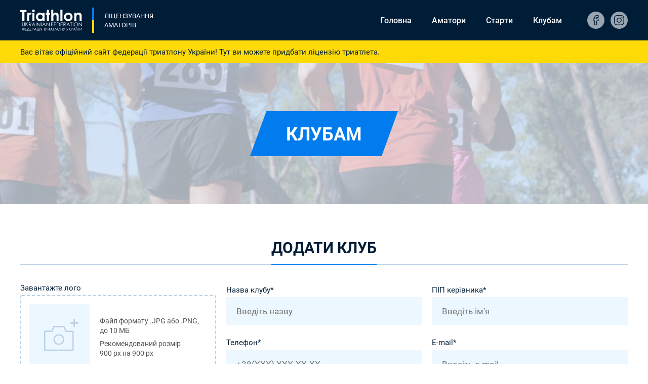

--- FILE ---
content_type: text/html; charset=UTF-8
request_url: https://donate.triathlon.org.ua/clubs
body_size: 2422
content:
<!DOCTYPE html>
<html lang="en">
    <head>
        <meta charset="utf-8">
        <meta name="viewport" content="width=device-width, initial-scale=1">
		<link rel='stylesheet' href='/css/main.css?ver=v7' type='text/css' media='all' />
		<link rel='stylesheet' href='/css/print.css?ver=v7' type='text/css' media='print' />
		<link rel="apple-touch-icon" sizes="180x180" href="/apple-touch-icon.png?v=2">
		<link rel="icon" type="image/png" sizes="32x32" href="/favicon-32x32.png?v=2">
		<link rel="icon" type="image/png" sizes="16x16" href="/favicon-16x16.png?v=2">
		<link rel="manifest" href="/site.webmanifest?v=2">
		<link rel="mask-icon" href="/safari-pinned-tab.svg?v=2" color="#001d38">
		<link rel="shortcut icon" href="/favicon.ico?v=2">
		<meta name="msapplication-TileColor" content="#001d38">
		<meta name="theme-color" content="#001d38">
		<title>Додати клуб</title>
    </head>
        <body>
		<header class="header">
			<div class="header__topline">
				<div class="wrapper">
					<div class="logo">
						<a href="https://triathlon.org.ua/" class="logo__image"></a>
						<div class="logo__text">Ліцензування Аматорів</div>
					</div>
					<div class="header__right">
						<div class="main-menu">
							<ul>
								<li><a href="/amateur">Головна</a></li>
								<li><a href="https://donate.triathlon.org.ua/amateur/licences">Аматори</a></li>
                                                                <li><a href="https://donate.triathlon.org.ua/starts">Старти</a></li>
								<li><a href="https://donate.triathlon.org.ua/clubs">Клубам</a></li>
                                							</ul>
						</div>
						<div class="social-wr">
							<a href="https://www.facebook.com/groups/1623399577978490" target="_blank" class="social social_fb"></a>
							<a href="https://www.instagram.com/triathlon_ua/" target="_blank"  class="social social_in"></a>
							
						</div>
						<a href="#" class="burger"><span></span></a>
					</div>
				</div>
			</div>
			<div class="header__botline">
				<div class="wrapper">
					<marquee behavior="scroll" direction="left">Вас вітає офіційний сайт федерації триатлону України! Тут ви можете придбати ліцензію триатлета.</marquee>
					<div>Вас вітає офіційний сайт федерації триатлону України! Тут ви можете придбати ліцензію триатлета.</div>
				</div>
			</div>
		</header>
				<div class="mainscreen mainscreen_club">
	<div class="wrapper">
		<div class="mainscreen__texts mainscreen__texts_inner">
			<h1 class="mainscreen__title">Клубам</h1> 
		</div> 
	</div>
</div>

 
<div class="wrapper">
	<div class="caption caption_center">
		<h2>Додати клуб</h2>
	</div>
	<form class="form jsvalidate" method="post" enctype="multipart/form-data"> 
		<input type="hidden" name="_token" value="VGTMW3lJmG3KsSsbz4lrUNrT2xuzoEmA2yLCEA0E">		<div class="form__first">
			<div class="form__item-wr form__photo" data-aspect_ratio="1">
				<label class="form__item form__item_logo">
					<input type="hidden" name="canvasdata">
					<span class="form__label">Завантажте лого</span> 
					<div class="form__photo-inner">
						<input type="file" name="logo" accept=".gif,.png,.jpg,.jpeg">
						<div class="form__photo-rect"></div>
						<div class="form__photo-desc">
							<div>Файл формату .JPG або&nbsp;.PNG, до&nbsp;10&nbsp;МБ</div>
							<div>Рекомендований розмір 900&nbsp;px на 900&nbsp;px</div>
						</div>
					</div>
				</label>
			</div> 
			<div class="form__first-fields">
				<div class="form__item-wr">
	<label class="form__item form__item_title">
		<span class="form__label">Назва клубу*</span> 
		<input type="text" name="title" value="" required  placeholder="Введіть назву"> 
	</label>
</div> 				<div class="form__item-wr">
	<label class="form__item form__item_director_name">
		<span class="form__label">ПІП керівника*</span> 
		<input type="text" name="director_name" value="" required  placeholder="Введіть ім’я"> 
	</label>
</div> 				<div class="form__item-wr">
	<label class="form__item form__item_phone">
		<span class="form__label">Телефон*</span> 
		<input type="text" name="phone" value="" required  placeholder="+38(XXX) XXX-XX-XX"> 
	</label>
</div> 				<div class="form__item-wr">
	<label class="form__item form__item_email">
		<span class="form__label">E-mail*</span> 
		<input type="text" name="email" value="" required  placeholder="Введіть e-mail"> 
	</label>
</div> 			</div>
		</div>
		<div class="form__item-wr">
	<label class="form__item form__item_city">
		<span class="form__label">Місто</span> 
		<input type="text" name="city" value=""   placeholder="Ваше місто"> 
	</label>
</div> 		<div class="form__item-wr">
	<label class="form__item form__item_site">
		<span class="form__label">Сайт клубу</span> 
		<input type="text" name="site" value=""   placeholder="Посилання на сайт"> 
	</label>
</div> 		<div class="form__item-wr">
			<button type="submit" class="button button_blue">Надіслати запит</button>
		</div>
	</form>
</div>


		<footer class="footer">
			<div class="footer__top">
				<div class="wrapper">
					<div class="contacts">
						<div class="contacts__left">
							<div class="logo">
								<a href="/" class="logo__image"></a>
							</div>
							<div class="social-wr">
								<a href="https://www.facebook.com/groups/1623399577978490" target="_blank" class="social social_fb"></a>
								<a href="https://www.instagram.com/triathlon_ua/" target="_blank" class="social social_in"></a>
								
							</div>
						</div>
						<div class="contacts__right">
							<div>м. Київ, вул. Еспланадна, 42</div>
							<a href="tel:+380442891744" class="contact contact_phone">+38 (044) 289 17 44</a>
							<a href="mailto:utf@ukr.net" class="contact contact_mail">utf@ukr.net</a>
						</div>
					</div>
				</div>
			</div>
			<div class="footer__bottom">
				<div class="wrapper">
					<div class="footer__left">
						<div class="footer__links">
							<a href="https://donate.triathlon.org.ua/admin/login" class="footer__login">Вхід</a>
							<a href="https://www.triathlon.org.ua/">Сайт ФТУ</a>
						</div>
						<div class="footer__links-sm">
							<a href="/refund">Відшкодування</a>
							<a href="/terms">Угода користувача</a>
						</div>
					</div>
					<div class="footer__weblamas">Розробка сайту: <a href="https://weblamas.com" target="_blank" rel="nofollow">WebLamas</a></div>
				</div>
			</div>
		</footer>
    </body>
	<script src="/js/jquery-3.6.0.min.js"></script>
	<script src="/js/main.js?ver=4"></script>
	</html>


--- FILE ---
content_type: text/css
request_url: https://donate.triathlon.org.ua/css/main.css?ver=v7
body_size: 61927
content:
@charset "UTF-8";/*!
 * Cropper.js v1.5.12
 * https://fengyuanchen.github.io/cropperjs
 *
 * Copyright 2015-present Chen Fengyuan
 * Released under the MIT license
 *
 * Date: 2021-06-12T08:00:11.623Z
 */.select2-container--classic .select2-results>.select2-results__options,.select2-container--default .select2-results>.select2-results__options{max-height:200px;overflow-y:auto}.fancybox-container,.fancybox-infobar,.fancybox-thumbs,.fancybox-thumbs>ul>li{-webkit-tap-highlight-color:transparent}.caption h2,.card__caption,.logo__text,.mainscreen__title,.start__caption{text-transform:uppercase}.advantages__item-wr_buttons .button,textarea{min-width:100%}.cropper-container{direction:ltr;font-size:0;line-height:0;position:relative;-ms-touch-action:none;touch-action:none;-webkit-user-select:none;-moz-user-select:none;-ms-user-select:none;user-select:none}.cropper-container img{image-orientation:0deg;display:block;height:100%;max-height:none!important;max-width:none!important;min-height:0!important;min-width:0!important;width:100%}.cropper-canvas,.cropper-crop-box,.cropper-drag-box,.cropper-modal,.cropper-wrap-box{bottom:0;left:0;position:absolute;right:0;top:0}.cropper-canvas,.cropper-wrap-box{overflow:hidden}.cropper-drag-box{background-color:#fff;opacity:0}.cropper-modal{background-color:#000;opacity:.5}.cropper-view-box{display:block;height:100%;outline:rgba(51,153,255,.75) solid 1px;overflow:hidden;width:100%}.cropper-dashed{border:0 dashed #eee;display:block;opacity:.5;position:absolute}.cropper-dashed.dashed-h{border-bottom-width:1px;border-top-width:1px;height:33.33333%;left:0;top:33.33333%;width:100%}.cropper-dashed.dashed-v{border-left-width:1px;border-right-width:1px;height:100%;left:33.33333%;top:0;width:33.33333%}.cropper-center{display:block;height:0;left:50%;opacity:.75;position:absolute;top:50%;width:0}.cropper-center:after,.cropper-center:before{background-color:#eee;content:" ";display:block;position:absolute}.cropper-center:before{height:1px;left:-3px;top:0;width:7px}.cropper-center:after{height:7px;left:0;top:-3px;width:1px}.cropper-face,.cropper-line,.cropper-point{display:block;height:100%;opacity:.1;position:absolute;width:100%}.cropper-face{background-color:#fff;left:0;top:0}.cropper-line,.cropper-point{background-color:#39f}.cropper-line.line-e{cursor:ew-resize;right:-3px;top:0;width:5px}.cropper-line.line-n{cursor:ns-resize;height:5px;left:0;top:-3px}.cropper-line.line-w{cursor:ew-resize;left:-3px;top:0;width:5px}.cropper-line.line-s{bottom:-3px;cursor:ns-resize;height:5px;left:0}.cropper-point{height:5px;opacity:.75;width:5px}.cropper-point.point-e{cursor:ew-resize;margin-top:-3px;right:-3px;top:50%}.cropper-point.point-n{cursor:ns-resize;left:50%;margin-left:-3px;top:-3px}.cropper-point.point-w{cursor:ew-resize;left:-3px;margin-top:-3px;top:50%}.cropper-point.point-s{bottom:-3px;cursor:s-resize;left:50%;margin-left:-3px}.cropper-point.point-ne{cursor:nesw-resize;right:-3px;top:-3px}.cropper-point.point-nw{cursor:nwse-resize;left:-3px;top:-3px}.cropper-point.point-sw{bottom:-3px;cursor:nesw-resize;left:-3px}.cropper-point.point-se{bottom:-3px;cursor:nwse-resize;height:20px;opacity:1;right:-3px;width:20px}@media (min-width:768px){.cropper-point.point-se{height:15px;width:15px}}@media (min-width:992px){.cropper-point.point-se{height:10px;width:10px}}@media (min-width:1200px){.cropper-point.point-se{height:5px;opacity:.75;width:5px}}.cropper-point.point-se:before{background-color:#39f;bottom:-50%;content:" ";display:block;height:200%;opacity:0;position:absolute;right:-50%;width:200%}.select2-container .select2-selection--multiple .select2-selection__clear,.select2-container .select2-selection--single .select2-selection__clear{background-color:transparent;font-size:1em;border:none}.cropper-invisible{opacity:0}.cropper-bg{background-image:url([data-uri])}.cropper-hide{display:block;height:0;position:absolute;width:0}.cropper-hidden{display:none!important}.cropper-move{cursor:move}.cropper-crop{cursor:crosshair}.cropper-disabled .cropper-drag-box,.cropper-disabled .cropper-face,.cropper-disabled .cropper-line,.cropper-disabled .cropper-point{cursor:not-allowed}.select2-container{box-sizing:border-box;display:inline-block;margin:0;position:relative;vertical-align:middle}.select2-container .select2-selection--single{box-sizing:border-box;cursor:pointer;display:block;height:28px;user-select:none;-webkit-user-select:none}.select2-container .select2-selection--single .select2-selection__rendered{display:block;padding-left:8px;padding-right:20px;overflow:hidden;text-overflow:ellipsis;white-space:nowrap}.select2-container[dir=rtl] .select2-selection--single .select2-selection__rendered{padding-right:8px;padding-left:20px}.select2-container .select2-selection--multiple{box-sizing:border-box;cursor:pointer;display:block;min-height:32px;user-select:none;-webkit-user-select:none}.select2-container--default.select2-container--disabled .select2-selection--single .select2-selection__clear,.select2-search--dropdown.select2-search--hide{display:none}.select2-container .select2-selection--multiple .select2-selection__rendered{display:inline;list-style:none;padding:0}.select2-container .select2-search--inline .select2-search__field{box-sizing:border-box;border:none;font-size:100%;margin-top:5px;margin-left:5px;padding:0;max-width:100%;resize:none;height:18px;vertical-align:bottom;font-family:sans-serif;overflow:hidden;word-break:keep-all}.select2-container .select2-search--inline .select2-search__field::-webkit-search-cancel-button{-webkit-appearance:none}.select2-dropdown{background-color:#fff;border:1px solid #aaa;box-sizing:border-box;display:block;position:absolute;left:-100000px;width:100%;z-index:1051}.select2-results{display:block}.select2-results__options{list-style:none;margin:0;padding:0}.select2-results__option{user-select:none;-webkit-user-select:none}.fancybox-infobar,.fancybox-slide .fancybox-image-wrap{-webkit-user-select:none;-moz-user-select:none;-ms-user-select:none}.select2-results__option--selectable{cursor:pointer}.select2-container--open .select2-dropdown{left:0}.select2-container--open .select2-dropdown--above{border-bottom:none;border-bottom-left-radius:0;border-bottom-right-radius:0}.select2-container--open .select2-dropdown--below{border-top:none;border-top-left-radius:0;border-top-right-radius:0}.select2-search--dropdown{display:block;padding:4px}.select2-search--dropdown .select2-search__field{padding:4px;width:100%;box-sizing:border-box}.select2-search--dropdown .select2-search__field::-webkit-search-cancel-button{-webkit-appearance:none}.select2-close-mask{border:0;margin:0;padding:0;display:block;position:fixed;left:0;top:0;min-height:100%;min-width:100%;height:auto;width:auto;opacity:0;z-index:99;background-color:#fff}.select2-hidden-accessible{border:0!important;clip:rect(0 0 0 0)!important;-webkit-clip-path:inset(50%)!important;clip-path:inset(50%)!important;height:1px!important;overflow:hidden!important;padding:0!important;position:absolute!important;width:1px!important;white-space:nowrap!important}.select2-container--default .select2-selection--single{border:1px solid #aaa}.select2-container--default .select2-selection--single .select2-selection__rendered{color:#444}.select2-container--default .select2-results__option--disabled,.select2-container--default .select2-selection--single .select2-selection__placeholder{color:#999}.select2-container--default .select2-selection--single .select2-selection__clear{cursor:pointer;float:right;font-weight:700;height:26px;margin-right:20px;padding-right:0}.select2-container--default .select2-selection--single .select2-selection__arrow b{border-color:#888 transparent transparent;border-style:solid;border-width:5px 4px 0;height:0;left:50%;margin-left:-4px;margin-top:-2px;position:absolute;top:50%;width:0;display:none}.select2-container--default[dir=rtl] .select2-selection--single .select2-selection__clear{float:left}.select2-container--default[dir=rtl] .select2-selection--single .select2-selection__arrow{left:1px;right:auto}.select2-container--default.select2-container--disabled .select2-selection--single{background-color:#eee;cursor:default}.select2-container--default.select2-container--open .select2-selection--single .select2-selection__arrow b{border-color:transparent transparent #888;border-width:0 4px 5px}.select2-container--default .select2-selection--multiple{background-color:#fff;border:1px solid #aaa;border-radius:4px;cursor:text;padding-bottom:5px;padding-right:5px;position:relative}.select2-container--default .select2-selection--multiple.select2-selection--clearable{padding-right:25px}.select2-container--default .select2-selection--multiple .select2-selection__clear{cursor:pointer;font-weight:700;height:20px;margin-right:10px;margin-top:5px;position:absolute;right:0;padding:1px}.select2-container--default .select2-selection--multiple .select2-selection__choice{background-color:#e4e4e4;border:1px solid #aaa;border-radius:4px;box-sizing:border-box;display:inline-block;margin-left:5px;margin-top:5px;padding:0 0 0 20px;position:relative;max-width:100%;overflow:hidden;text-overflow:ellipsis;vertical-align:bottom;white-space:nowrap}.select2-container--classic .select2-selection--multiple .select2-selection__clear,.select2-container--default.select2-container--disabled .select2-selection__choice__remove{display:none}.select2-container--default .select2-selection--multiple .select2-selection__choice__display{cursor:default;padding-left:2px;padding-right:5px}.select2-container--default .select2-selection--multiple .select2-selection__choice__remove{background-color:transparent;border:none;border-right:1px solid #aaa;border-top-left-radius:4px;border-bottom-left-radius:4px;color:#999;cursor:pointer;font-size:1em;font-weight:700;padding:0 4px;position:absolute;left:0;top:0}.select2-container--default .select2-selection--multiple .select2-selection__choice__remove:focus,.select2-container--default .select2-selection--multiple .select2-selection__choice__remove:hover{background-color:#f1f1f1;color:#333;outline:0}.select2-container--default[dir=rtl] .select2-selection--multiple .select2-selection__choice{margin-left:5px;margin-right:auto}.select2-container--default[dir=rtl] .select2-selection--multiple .select2-selection__choice__display{padding-left:5px;padding-right:2px}.select2-container--default[dir=rtl] .select2-selection--multiple .select2-selection__choice__remove{border-left:1px solid #aaa;border-right:none;border-radius:0 4px 4px 0}.select2-container--default[dir=rtl] .select2-selection--multiple .select2-selection__clear{float:left;margin-left:10px;margin-right:auto}.select2-container--default.select2-container--focus .select2-selection--multiple{border:1px solid #000;outline:0}.select2-container--default.select2-container--disabled .select2-selection--multiple{background-color:#eee;cursor:default}.select2-container--default.select2-container--open.select2-container--above .select2-selection--multiple,.select2-container--default.select2-container--open.select2-container--above .select2-selection--single{border-top-left-radius:0;border-top-right-radius:0}.select2-container--default.select2-container--open.select2-container--below .select2-selection--multiple,.select2-container--default.select2-container--open.select2-container--below .select2-selection--single{border-bottom-left-radius:0;border-bottom-right-radius:0}.select2-container--default .select2-search--inline .select2-search__field{background:0 0;border:none;outline:0;box-shadow:none;-webkit-appearance:textfield}.select2-container--default .select2-results__option .select2-results__option{padding-left:1em}.select2-container--default .select2-results__option .select2-results__option .select2-results__group{padding-left:0}.select2-container--default .select2-results__option .select2-results__option .select2-results__option{margin-left:-1em;padding-left:2em}.select2-container--default .select2-results__option .select2-results__option .select2-results__option .select2-results__option{margin-left:-2em;padding-left:3em}.select2-container--default .select2-results__option .select2-results__option .select2-results__option .select2-results__option .select2-results__option{margin-left:-3em;padding-left:4em}.select2-container--default .select2-results__option .select2-results__option .select2-results__option .select2-results__option .select2-results__option .select2-results__option{margin-left:-4em;padding-left:5em}.select2-container--default .select2-results__option .select2-results__option .select2-results__option .select2-results__option .select2-results__option .select2-results__option .select2-results__option{margin-left:-5em;padding-left:6em}.select2-container--default .select2-results__option--group{padding:0}.select2-container--default .select2-results__option--selected{background-color:#ddd}.select2-container--default .select2-results__option--highlighted.select2-results__option--selectable{background-color:#5897fb;color:#fff}.select2-container--default .select2-results__group{cursor:default;display:block;padding:6px}.select2-container--classic .select2-selection--single{background-color:#f7f7f7;border:1px solid #aaa;border-radius:4px;outline:0;background-image:-webkit-linear-gradient(top,#fff 50%,#eee 100%);background-image:-o-linear-gradient(top,#fff 50%,#eee 100%);background-image:linear-gradient(to bottom,#fff 50%,#eee 100%);background-repeat:repeat-x}.select2-container--classic .select2-selection--single:focus{border:1px solid #5897fb}.select2-container--classic .select2-selection--single .select2-selection__rendered{color:#444;line-height:28px}.select2-container--classic .select2-selection--single .select2-selection__clear{cursor:pointer;float:right;font-weight:700;height:26px;margin-right:20px}.select2-container--classic .select2-selection--single .select2-selection__placeholder{color:#999}.select2-container--classic .select2-selection--single .select2-selection__arrow{background-color:#ddd;border:none;border-left:1px solid #aaa;border-top-right-radius:4px;border-bottom-right-radius:4px;height:26px;position:absolute;top:1px;right:1px;width:20px;background-image:-webkit-linear-gradient(top,#eee 50%,#ccc 100%);background-image:-o-linear-gradient(top,#eee 50%,#ccc 100%);background-image:linear-gradient(to bottom,#eee 50%,#ccc 100%);background-repeat:repeat-x}.select2-container--classic .select2-selection--single .select2-selection__arrow b{border-color:#888 transparent transparent;border-style:solid;border-width:5px 4px 0;height:0;left:50%;margin-left:-4px;margin-top:-2px;position:absolute;top:50%;width:0}.select2-container--classic[dir=rtl] .select2-selection--single .select2-selection__clear{float:left}.select2-container--classic[dir=rtl] .select2-selection--single .select2-selection__arrow{border:none;border-right:1px solid #aaa;border-radius:4px 0 0 4px;left:1px;right:auto}.select2-container--classic.select2-container--open .select2-selection--single{border:1px solid #5897fb}.select2-container--classic.select2-container--open .select2-selection--single .select2-selection__arrow{background:0 0;border:none}.select2-container--classic.select2-container--open .select2-selection--single .select2-selection__arrow b{border-color:transparent transparent #888;border-width:0 4px 5px}.select2-container--classic.select2-container--open.select2-container--above .select2-selection--single{border-top:none;border-top-left-radius:0;border-top-right-radius:0;background-image:-webkit-linear-gradient(top,#fff 0,#eee 50%);background-image:-o-linear-gradient(top,#fff 0,#eee 50%);background-image:linear-gradient(to bottom,#fff 0,#eee 50%);background-repeat:repeat-x}.select2-container--classic.select2-container--open.select2-container--below .select2-selection--single{border-bottom:none;border-bottom-left-radius:0;border-bottom-right-radius:0;background-image:-webkit-linear-gradient(top,#eee 50%,#fff 100%);background-image:-o-linear-gradient(top,#eee 50%,#fff 100%);background-image:linear-gradient(to bottom,#eee 50%,#fff 100%);background-repeat:repeat-x}.select2-container--classic .select2-selection--multiple{background-color:#fff;border:1px solid #aaa;border-radius:4px;cursor:text;outline:0;padding-bottom:5px;padding-right:5px}.select2-container--classic .select2-selection--multiple:focus{border:1px solid #5897fb}.select2-container--classic .select2-selection--multiple .select2-selection__choice{background-color:#e4e4e4;border:1px solid #aaa;border-radius:4px;display:inline-block;margin-left:5px;margin-top:5px;padding:0}.select2-container--classic .select2-selection--multiple .select2-selection__choice__display{cursor:default;padding-left:2px;padding-right:5px}.select2-container--classic .select2-selection--multiple .select2-selection__choice__remove{background-color:transparent;border:none;border-top-left-radius:4px;border-bottom-left-radius:4px;color:#888;cursor:pointer;font-size:1em;font-weight:700;padding:0 4px}.select2-container--classic .select2-selection--multiple .select2-selection__choice__remove:hover{color:#555;outline:0}.select2-container--classic[dir=rtl] .select2-selection--multiple .select2-selection__choice{margin-left:5px;margin-right:auto}.select2-container--classic[dir=rtl] .select2-selection--multiple .select2-selection__choice__display{padding-left:5px;padding-right:2px}.select2-container--classic[dir=rtl] .select2-selection--multiple .select2-selection__choice__remove{border-radius:0 4px 4px 0}.select2-container--classic.select2-container--open .select2-selection--multiple{border:1px solid #5897fb}.select2-container--classic.select2-container--open.select2-container--above .select2-selection--multiple{border-top:none;border-top-left-radius:0;border-top-right-radius:0}.select2-container--classic.select2-container--open.select2-container--below .select2-selection--multiple{border-bottom:none;border-bottom-left-radius:0;border-bottom-right-radius:0}.select2-container--classic .select2-search--dropdown .select2-search__field{border:1px solid #aaa;outline:0}.select2-container--classic .select2-search--inline .select2-search__field{outline:0;box-shadow:none}.select2-container--classic .select2-dropdown{background-color:#fff;border:1px solid transparent}.select2-container--classic .select2-dropdown--above{border-bottom:none}.select2-container--classic .select2-dropdown--below{border-top:none}.select2-container--classic .select2-results__option--group{padding:0}.select2-container--classic .select2-results__option--disabled{color:grey}.select2-container--classic .select2-results__option--highlighted.select2-results__option--selectable{background-color:#3875d7;color:#fff}.select2-container--classic .select2-results__group{cursor:default;display:block;padding:6px}.select2-container--classic.select2-container--open .select2-dropdown{border-color:#5897fb}body.fancybox-active{overflow:hidden}body.fancybox-iosfix{position:fixed;left:0;right:0}.fancybox-is-hidden{position:absolute;top:-9999px;left:-9999px;visibility:hidden}.fancybox-container{position:fixed;top:0;left:0;width:100%;height:100%;z-index:99992;-webkit-backface-visibility:hidden;backface-visibility:hidden;-webkit-transform:translateZ(0);transform:translateZ(0);font-family:-apple-system,BlinkMacSystemFont,Segoe UI,Roboto,Helvetica Neue,Arial,sans-serif}.fancybox-bg,.fancybox-inner,.fancybox-outer,.fancybox-stage{position:absolute;top:0;right:0;bottom:0;left:0}.fancybox-outer{overflow-y:auto;-webkit-overflow-scrolling:touch}.fancybox-bg{background:#1e1e1e;opacity:0;transition-duration:inherit;transition-property:opacity;transition-timing-function:cubic-bezier(.47,0,.74,.71)}.fancybox-is-open .fancybox-bg{opacity:.87;transition-timing-function:cubic-bezier(.22,.61,.36,1)}.fancybox-caption-wrap,.fancybox-infobar,.fancybox-toolbar{position:absolute;direction:ltr;z-index:99997;opacity:0;visibility:hidden;transition:opacity .25s,visibility .25s linear;box-sizing:border-box}.fancybox-show-caption .fancybox-caption-wrap,.fancybox-show-infobar .fancybox-infobar,.fancybox-show-toolbar .fancybox-toolbar{opacity:1;visibility:visible;transition:opacity .25s,visibility}.fancybox-slide,.fancybox-slide .fancybox-image-wrap{-webkit-backface-visibility:hidden;transition-property:transform,opacity,-webkit-transform;top:0;left:0}.fancybox-infobar{top:0;left:0;font-size:13px;padding:0 10px;height:44px;min-width:44px;line-height:44px;color:#ccc;text-align:center;pointer-events:none;user-select:none;-webkit-touch-callout:none;-webkit-font-smoothing:subpixel-antialiased;mix-blend-mode:exclusion}.fancybox-toolbar{top:0;right:0;margin:0;padding:0}.fancybox-stage{overflow:hidden;direction:ltr;z-index:99994;-webkit-transform:translateZ(0)}.fancybox-is-closing .fancybox-stage{overflow:visible}.fancybox-slide{position:absolute;width:100%;height:100%;margin:0;padding:0;overflow:auto;outline:0;white-space:normal;box-sizing:border-box;text-align:center;z-index:99994;-webkit-overflow-scrolling:touch;display:none;backface-visibility:hidden}.fancybox-slide:before{content:"";display:inline-block;vertical-align:middle;height:100%;width:0}.fancybox-is-sliding .fancybox-slide,.fancybox-slide--current,.fancybox-slide--next,.fancybox-slide--previous{display:block}.fancybox-slide--image:before,.fancybox-slide>base,.fancybox-slide>link,.fancybox-slide>meta,.fancybox-slide>script,.fancybox-slide>style,.fancybox-slide>title{display:none}.fancybox-slide--image{overflow:visible}.fancybox-slide--video .fancybox-content,.fancybox-slide--video iframe{background:#000}.fancybox-slide--map .fancybox-content,.fancybox-slide--map iframe{background:#e5e3df}.fancybox-slide--next{z-index:99995}.fancybox-slide>*{display:inline-block;position:relative;padding:24px;margin:44px 0;border-width:0;vertical-align:middle;text-align:left;background-color:#fff;overflow:auto;box-sizing:border-box}.fancybox-slide .fancybox-image-wrap{position:absolute;margin:0;padding:0;border:0;z-index:99995;background:0 0/100% 100% no-repeat;cursor:default;overflow:visible;-webkit-transform-origin:top left;transform-origin:top left;backface-visibility:hidden;user-select:none}.fancybox-image,.fancybox-share_button,.fancybox-spaceball{-webkit-user-select:none;-moz-user-select:none;-ms-user-select:none}.fancybox-can-zoomOut .fancybox-image-wrap{cursor:zoom-out}.fancybox-can-zoomIn .fancybox-image-wrap{cursor:zoom-in}.fancybox-can-drag .fancybox-image-wrap{cursor:-webkit-grab;cursor:grab}.fancybox-is-dragging .fancybox-image-wrap{cursor:-webkit-grabbing;cursor:grabbing}.fancybox-image,.fancybox-spaceball{position:absolute;top:0;left:0;width:100%;height:100%;margin:0;padding:0;border:0;max-width:none;max-height:none;user-select:none}.fancybox-spaceball{z-index:1}.fancybox-slide--iframe .fancybox-content{padding:0;width:80%;height:80%;max-width:calc(100% - 100px);max-height:calc(100% - 88px);overflow:visible;background:#fff}.fancybox-iframe{display:block;padding:0;border:0;height:100%}.fancybox-error,.fancybox-iframe{margin:0;width:100%;background:#fff}.fancybox-error{padding:40px;max-width:380px;cursor:default}.fancybox-error p{margin:0;padding:0;color:#444;font-size:16px;line-height:20px}.fancybox-button{box-sizing:border-box;display:inline-block;vertical-align:top;width:44px;height:44px;margin:0;padding:10px;border:0;border-radius:0;background:rgba(30,30,30,.6);transition:color .3s;cursor:pointer;outline:0}.fancybox-button--pause svg path:nth-child(1),.fancybox-button--play svg path:nth-child(2),.fancybox-navigation{display:none}.fancybox-button,.fancybox-button:link,.fancybox-button:visited{color:#ccc}.fancybox-button:focus,.fancybox-button:hover{color:#fff}.fancybox-button[disabled]{color:#ccc;cursor:default;opacity:.6}.fancybox-button svg{display:block;position:relative;overflow:visible;shape-rendering:geometricPrecision}.fancybox-button svg path{fill:currentColor;stroke:currentColor;stroke-linejoin:round;stroke-width:3}.fancybox-button--share svg path{stroke-width:1}.fancybox-button--zoom svg path{fill:transparent}.fancybox-show-nav .fancybox-navigation{display:block}.fancybox-navigation button{position:absolute;top:50%;margin:-50px 0 0;z-index:99997;background:0 0;width:60px;height:100px;padding:17px}.fancybox-navigation button:before{content:"";position:absolute;top:30px;right:10px;width:40px;height:40px;background:rgba(30,30,30,.6)}.fancybox-navigation .fancybox-button--arrow_left{left:0}.fancybox-navigation .fancybox-button--arrow_right{right:0}.fancybox-close-small{position:absolute;top:0;right:0;width:44px;height:44px;padding:0;margin:0;border:0;border-radius:0;background:0 0;z-index:10;cursor:pointer}.fancybox-close-small:after{content:"×";position:absolute;top:5px;right:5px;width:30px;height:30px;font:300 20px/30px Arial,Helvetica Neue,Helvetica,sans-serif;color:#888;text-align:center;border-radius:50%;border-width:0;background-color:transparent;transition:background-color .25s;box-sizing:border-box;z-index:2}.fancybox-close-small:focus{outline:0}.fancybox-close-small:focus:after{outline:#888 dotted 1px}.fancybox-close-small:hover:after{color:#555;background:#eee}.fancybox-slide--iframe .fancybox-close-small,.fancybox-slide--image .fancybox-close-small{top:0;right:-44px}.fancybox-slide--iframe .fancybox-close-small:after,.fancybox-slide--image .fancybox-close-small:after{font-size:35px;color:#aaa}.fancybox-slide--iframe .fancybox-close-small:hover:after,.fancybox-slide--image .fancybox-close-small:hover:after{color:#fff;background:0 0}.fancybox-is-scaling .fancybox-close-small,.fancybox-is-zoomable.fancybox-can-drag .fancybox-close-small{display:none}.fancybox-caption-wrap{bottom:0;left:0;right:0;padding:60px 2vw 0;background:linear-gradient(180deg,transparent 0,rgba(0,0,0,.1) 20%,rgba(0,0,0,.2) 40%,rgba(0,0,0,.6) 80%,rgba(0,0,0,.8));pointer-events:none}.fancybox-caption{padding:30px 0;border-top:1px solid hsla(0,0%,100%,.4);font-size:14px;color:#fff;line-height:20px;-webkit-text-size-adjust:none}.fancybox-share_button,body{font-size:16px;background:#fff}.fancybox-caption a,.fancybox-caption button,.fancybox-caption select{pointer-events:all;position:relative}.fancybox-caption a{color:#fff;text-decoration:underline}.annual-add__inner,.button,.fancybox-share_button,.pagination a,.pagination span,.start,.tablefr__cell_name a,.tablefr__header .tablefr__cell a{text-decoration:none}.fancybox-slide>.fancybox-loading{border:6px solid hsla(0,0%,39%,.4);border-top:6px solid hsla(0,0%,100%,.6);border-radius:100%;height:50px;width:50px;-webkit-animation:.8s linear infinite a;animation:.8s linear infinite a;background:0 0;position:absolute;top:50%;left:50%;margin-top:-30px;margin-left:-30px;z-index:99999}@-webkit-keyframes a{0%{-webkit-transform:rotate(0);transform:rotate(0)}to{-webkit-transform:rotate(359deg);transform:rotate(359deg)}}@keyframes a{0%{-webkit-transform:rotate(0);transform:rotate(0)}to{-webkit-transform:rotate(359deg);transform:rotate(359deg)}}.fancybox-animated{transition-timing-function:cubic-bezier(0,0,.25,1)}.fancybox-fx-slide.fancybox-slide--previous{-webkit-transform:translate3d(-100%,0,0);transform:translate3d(-100%,0,0);opacity:0}.fancybox-fx-slide.fancybox-slide--next{-webkit-transform:translate3d(100%,0,0);transform:translate3d(100%,0,0);opacity:0}.fancybox-fx-slide.fancybox-slide--current{-webkit-transform:translateZ(0);transform:translateZ(0);opacity:1}.fancybox-fx-fade.fancybox-slide--next,.fancybox-fx-fade.fancybox-slide--previous{opacity:0;transition-timing-function:cubic-bezier(.19,1,.22,1)}.fancybox-fx-fade.fancybox-slide--current{opacity:1}.fancybox-fx-zoom-in-out.fancybox-slide--previous{-webkit-transform:scale3d(1.5,1.5,1.5);transform:scale3d(1.5,1.5,1.5);opacity:0}.fancybox-fx-zoom-in-out.fancybox-slide--next{-webkit-transform:scale3d(.5,.5,.5);transform:scale3d(.5,.5,.5);opacity:0}.fancybox-fx-zoom-in-out.fancybox-slide--current{-webkit-transform:scaleX(1);transform:scaleX(1);opacity:1}.fancybox-fx-rotate.fancybox-slide--previous{-webkit-transform:rotate(-1turn);transform:rotate(-1turn);opacity:0}.fancybox-fx-rotate.fancybox-slide--next{-webkit-transform:rotate(1turn);transform:rotate(1turn);opacity:0}.fancybox-fx-rotate.fancybox-slide--current{-webkit-transform:rotate(0);transform:rotate(0);opacity:1}.fancybox-fx-circular.fancybox-slide--previous{-webkit-transform:scale3d(0,0,0) translate3d(-100%,0,0);transform:scale3d(0,0,0) translate3d(-100%,0,0);opacity:0}.fancybox-fx-circular.fancybox-slide--next{-webkit-transform:scale3d(0,0,0) translate3d(100%,0,0);transform:scale3d(0,0,0) translate3d(100%,0,0);opacity:0}.button:hover,.fancybox-thumbs>ul>li.fancybox-thumbs-active:before,.start:hover .button{opacity:1}.fancybox-fx-circular.fancybox-slide--current{-webkit-transform:scaleX(1) translateZ(0);transform:scaleX(1) translateZ(0);opacity:1}.fancybox-fx-tube.fancybox-slide--previous{-webkit-transform:translate3d(-100%,0,0) scale(.1) skew(-10deg);transform:translate3d(-100%,0,0) scale(.1) skew(-10deg)}.fancybox-fx-tube.fancybox-slide--next{-webkit-transform:translate3d(100%,0,0) scale(.1) skew(10deg);transform:translate3d(100%,0,0) scale(.1) skew(10deg)}.fancybox-fx-tube.fancybox-slide--current{-webkit-transform:translateZ(0) scale(1);transform:translateZ(0) scale(1)}.fancybox-share{padding:30px;border-radius:3px;background:#f4f4f4;max-width:90%}.fancybox-share h1{color:#222;margin:0 0 20px;font-size:33px;font-weight:700;text-align:center}.fancybox-share p{margin:0;padding:0;text-align:center}.fancybox-share p:first-of-type{margin-right:-10px}.fancybox-share_button{display:inline-block;margin:0 10px 10px 0;padding:10px 20px;border:0;border-radius:3px;box-shadow:0 2px 2px 0 rgba(0,0,0,.16);white-space:nowrap;line-height:23px;user-select:none;min-width:140px;color:#707070;transition:.2s}.button,.start,.start .button,a{transition:.1s linear}.fancybox-share_button:focus,.fancybox-share_button:hover{text-decoration:none;color:#333;box-shadow:0 2px 2px 0 rgba(0,0,0,.3)}.fancybox-share_button svg{margin-right:5px;width:20px;height:20px;vertical-align:text-bottom}.fancybox-share input{box-sizing:border-box;width:100%;margin:5px 0 0;padding:10px 15px;border:1px solid #d7d7d7;border-radius:3px;background:#ebebeb;color:#5d5b5b;font-size:14px;outline:0}.fancybox-thumbs{display:none;position:absolute;top:0;bottom:0;right:0;width:212px;margin:0;padding:2px 2px 4px;background:#fff;-webkit-overflow-scrolling:touch;-ms-overflow-style:-ms-autohiding-scrollbar;box-sizing:border-box;z-index:99995}.caption,.caption h2,.card-new,.fancybox-thumbs>ul,.logo__text{position:relative}.fancybox-thumbs-x{overflow-y:hidden;overflow-x:auto}.fancybox-show-thumbs .fancybox-thumbs{display:block}.fancybox-show-thumbs .fancybox-inner{right:212px}.fancybox-thumbs>ul{list-style:none;width:100%;height:100%;margin:0;padding:0;overflow-x:hidden;overflow-y:auto;font-size:0;white-space:nowrap}.fancybox-thumbs-x>ul{overflow:hidden}.fancybox-thumbs-y>ul::-webkit-scrollbar{width:7px}.fancybox-thumbs-y>ul::-webkit-scrollbar-track{background:#fff;border-radius:10px;box-shadow:inset 0 0 6px rgba(0,0,0,.3)}.fancybox-thumbs-y>ul::-webkit-scrollbar-thumb{background:#2a2a2a;border-radius:10px}.fancybox-thumbs>ul>li{float:left;overflow:hidden;padding:0;margin:2px;width:100px;height:75px;max-width:calc(50% - 4px);max-height:calc(100% - 8px);position:relative;cursor:pointer;outline:0;-webkit-backface-visibility:hidden;backface-visibility:hidden;box-sizing:border-box}li.fancybox-thumbs-loading{background:rgba(0,0,0,.1)}.fancybox-thumbs>ul>li>img{position:absolute;top:0;left:0;max-width:none;max-height:none;-webkit-touch-callout:none;-webkit-user-select:none;-moz-user-select:none;-ms-user-select:none;user-select:none}.fancybox-thumbs>ul>li:before{content:"";position:absolute;top:0;right:0;bottom:0;left:0;border:4px solid #4ea7f9;z-index:99991;opacity:0;transition:.2s cubic-bezier(.25,.46,.45,.94)}@media (max-width:800px){.fancybox-thumbs{width:110px}.fancybox-show-thumbs .fancybox-inner{right:110px}.fancybox-thumbs>ul>li{max-width:calc(100% - 10px)}}body{margin:0;padding:0;font-family:Roboto,sans-serif;font-weight:400;line-height:1.4;min-width:360px;color:#001d38}button,input,select,textarea{font-family:Roboto,sans-serif;font-size:17px}.wrapper{max-width:1200px;padding:0 40px;margin:0 auto}a{color:#007cef}a:hover{opacity:.7}h1,h2,h3,h4,h5,h6{line-height:1;margin:0}img{max-width:100%}input::-webkit-inner-spin-button,input::-webkit-outer-spin-button{-webkit-appearance:none;margin:0}input[type=number]{-moz-appearance:textfield}.button{display:inline-block;box-sizing:border-box;cursor:pointer;outline:0;border:none;background:#001d38;font-weight:700;line-height:1;color:#fff;text-align:center;font-size:17px;padding:19px 20px 20px;border-radius:3px}.table th,.tablefr__header{border-bottom:2px solid #d5eafb}.bibs-tbl__header,.table td,.table th,.tablefr__line{border-top:1px solid #d5eafb}.button:hover{transform:translate(0,2px)}.button_blue{background:#007cef;color:#fff}.button_sm{font-size:14px;padding:15px 20px 16px}.logo{display:flex;align-items:center}.logo__image{width:122px;height:42px;display:block;background:url(../../images/logo.svg) center/cover no-repeat}.logo__text{font-size:13px;color:#fff;max-width:100px;padding-left:24px;margin-left:20px;min-height:50px;display:flex;align-items:center}.logo__text:after,.logo__text:before{content:'';position:absolute;width:4px;left:0;top:0;bottom:0;margin:auto;background:#feda06}.logo__text:after{height:50%;background:#007cef;bottom:auto}.caption h2:before,.caption:before{position:absolute;height:1px;right:0;left:0;margin:auto;content:''}.social-wr{display:flex;flex-wrap:nowrap;margin:0 -6px}.social{display:block;width:34px;height:34px;background:url(../images/sprite.svg) -3px -3px no-repeat rgba(255,255,255,.6);margin:0 6px;border-radius:50%}.social_fb{background-position:-3px -3px}.social_in{background-position:-43px -3px}.social_yt{background-position:-83px -3px}.caption{margin-bottom:35px}.caption:before{bottom:0;background:#bbd1e8}.caption h2{font-weight:700;font-size:30px;width:fit-content;padding:20px 0}.caption h2:before{bottom:0;background:#007cef}.caption_center h2{margin:0 auto;text-align:center}.tablefr{min-width:150px;font-size:15px;margin-bottom:40px}.tablefr__header{background:#edf7ff}.bibs-tbl__line,.table tr:last-child td,.tablefr__line:last-child{border-bottom:1px solid #d5eafb}.tablefr__header .tablefr__cell{padding:13px 10px;font-weight:700;height:24px}.tablefr__header .tablefr__cell a{color:#001d38;font-weight:700}.tablefr__line{display:flex;justify-content:space-between;align-items:center}.tablefr__cell{padding:10px;height:40px;display:flex;align-items:center}.tablefr__cell_id{min-width:30px}.tablefr__cell_title{flex:1}.tablefr__cell_status{width:150px;justify-content:center;text-align:center}.tablefr__cell_action{width:100px;justify-content:flex-end}.tablefr__cell_name{flex:1;font-size:16px;font-weight:500}.tablefr__cell_city,.tablefr__cell_sex,.tablefr__cell_year{width:220px;justify-content:center}.tablefr__cell_bigstat{font-size:16px;font-weight:500;display:flex;flex-direction:column;align-items:flex-end;justify-content:center;width:170px}.tablefr__cell_bigstat span{font-size:14px;font-weight:400;color:#545454;display:block;text-align:right;line-height:1.2}.tablefr__data{display:flex;flex:1;width:100%}.table-wr{overflow-x:auto}.table{width:100%;max-width:100%;font-size:15px}.annual-add__text,td.td-name,td.td-status{font-size:16px;font-weight:500}.table td,.table th{padding:10px}.table td:last-child,.table th:last-child{text-align:right}.table th{padding:13px 10px;background:#edf7ff}.table td{height:40px}.td-id{width:50px}.td-city{width:250px}.td-sex{width:70px}.td-licence,.td-status{width:150px}td.td-name span,td.td-status span{font-size:14px;font-weight:400;color:#545454;display:block}.jaddlicence,.jresults{display:none}.jsearch_table .button{display:block;margin:0 auto;width:fit-content}.annual-add-wr{display:flex;justify-content:center;align-items:center;margin:-15px;flex-wrap:wrap}.annual-add{width:33.3333%;padding:15px;box-sizing:border-box}.annual-add__inner{background:#edf7ff;display:flex;flex-direction:column;align-items:center;justify-content:center;text-align:center;padding:50px}.annual-add img{width:162px;height:58px;margin-bottom:5px}.annual-add__text{color:#001d38}.annual-add__text span{font-size:14px;font-weight:400}.note{background:#ffdcdc;margin:10px 0;padding:5px 10px;color:#f10000;font-size:15px;line-height:1.1}.card{background:#edf7ff;max-width:645px;margin:70px auto 0}.card__caption,.pagination .active span,.start:hover{background:#d5eafb}.card__caption{text-align:center;padding:15px}.card__caption h2{margin:0;font-size:30px;line-height:1.1}.card__term{margin-top:5px;font-size:14px}.card__inner{display:flex;padding:20px;align-items:center}.card__photo{height:220px;width:165px;background:center/cover no-repeat #d5eafb;margin-right:50px;flex-shrink:0}.card__data-wr{display:flex;flex-wrap:wrap;margin:-12px -15px;align-items:center}.card__data{width:50%;padding:12px 15px;box-sizing:border-box;font-size:16px;font-weight:500}.card__data span{display:block;color:#545454;font-size:15px;font-weight:400}.card-new{max-width:650px;margin:auto;font-family:Calibri;color:#14375d;font-weight:700;font-size:23px}.card-new span,.card-new__photo{position:absolute}.card-new img{max-width:100%;height:auto;font-size:0;line-height:0}.card-new__num{top:59px;right:44px;font-size:30px}.card-new__surname{top:156px;left:201px}.card-new__name{top:178px;left:201px}.card-new__surname-en{top:208px;left:201px;font-style:italic}.card-new__name-en{top:230px;left:201px;font-style:italic}.card-new__club{top:276px;left:201px;color:#000;font-size:16px}.card-new__cat{top:318px;left:201px;font-style:italic;font-weight:400;color:#000;font-size:20px}.card-new__date{top:156px;left:451px}.card-new__gender{top:206px;left:451px}.card-new__gender-en{top:228px;left:451px;font-style:italic;font-weight:400}.card-new__state{top:278px;left:451px}.card-new__state-en{top:300px;left:451px;font-style:italic;font-weight:400}.card-new__valid{top:352px;left:50px}.card-new__photo{background:#fff;height:180px;width:140px;top:144px;left:40px}.card-new-back{max-width:650px;margin:30px auto 0;position:relative}.card-new-back__logo{height:140px;width:140px;position:absolute;top:260px;left:0;right:0;margin:auto}.burger,.footer__login,.mainscreen__texts,.mainscreen__title,.pagination .next,.pagination .prev{position:relative}.card-new-button{margin:30px auto 0;display:block;width:fit-content}.bibs-tbl__cell,.bibs-tbl__line,.form-login,.ivent,.pagination,.qrcode,.start,.start__param{display:flex}.form-login{flex-direction:column;margin:20px auto -10px;max-width:400px}.form-login__field{width:100%;padding:10px;box-sizing:border-box}.form-login input{background:#fff}.form-login .button{width:100%}.start{background:#edf7ff;border-left:4px solid #007cef;padding:21px 40px;margin:30px 0;align-items:center;justify-content:space-between;color:#001d38}.start__caption{font-size:23px;font-weight:500}.start__desc{color:#545454;font-size:16px;margin-top:5px}.start__param-wr{display:flex;align-items:center;margin-top:15px}.start__param{margin-right:40px;font-size:15px}.start__param:before{content:'';width:20px;height:20px;background:url(../images/sprite.svg) -344px -10px no-repeat;margin-right:12px;flex-shrink:0}.form__photo-desc div:last-child,.start__param:last-child{margin:0}.admin-content__action,.ivent{justify-content:space-between}.contacts .logo,.qrcode{margin-bottom:15px}.start__param_loc:before{background-position:-374px -10px;margin-right:9px}.start__param_date:before{background-position:-344px -10px}.start .button{opacity:0}.ivent__left{flex:1;max-width:700px}.ivent__left .form__item-wr{width:50%}.ivent__right{margin-left:30px;margin-top:25px}.bibs-tbl{font-size:15px;margin-top:25px}.bibs-tbl__line{align-items:center}.bibs-tbl__header{background:#edf7ff;border-bottom:2px solid #d5eafb;font-weight:700}.bibs-tbl__cell_num,.main-menu ul a{font-size:16px;font-weight:500}.bibs-tbl__cell{padding:10px 20px;height:30px;align-items:center}.qrcode img{width:156px;height:156px;padding:11px;border:1px solid #bbd1e8;border-radius:3px}.pagination{flex-wrap:wrap;justify-content:center;list-style:none;padding:0;margin:45px -5px -5px;font-size:17px}.header__right,.header__topline .wrapper{display:flex;align-items:center}.pagination li{margin:5px}.pagination a,.pagination span{padding:0 17px;background:#edf7ff;color:#001d38;border-radius:3px;font-size:17px;font-weight:700;line-height:46px;height:46px;min-width:44px;box-sizing:border-box;display:block}.pagination .next:before,.pagination .prev:before{content:'';width:10px;height:14px;background:url(../images/sprite.svg) -256px -13px no-repeat;position:absolute;top:0;bottom:0;right:0;left:0;margin:auto}.pagination .prev:before{transform:rotate(180deg)}.header{background:#001d38}.header__topline .wrapper{justify-content:space-between}.header__botline{font-size:15px;background:#feda06;padding:12px 0}.header__botline marquee{display:none}.footer__bottom .wrapper,.footer__left{display:flex;align-items:center}.main-menu{margin-right:50px}.main-menu ul{list-style-type:none;display:flex;margin:0 -20px;padding:0}.footer__links a,.footer__links-sm a{padding:0 15px;color:#fff;text-decoration:none}.main-menu ul a{color:#fff;padding:32px 20px;display:inline-block;line-height:1;text-decoration:none}.burger{box-sizing:border-box;width:40px;height:40px;background:#fff;cursor:pointer;border-radius:3px;margin-left:20px;display:none}.burger span,.burger span::after,.burger span::before{display:block;width:24px;height:3px;background:#001d38;position:absolute;top:11px;right:8px;-moz-transition:.6s ease-in-out;-webkit-transition:.6s ease-in-out;transition:.6s ease-in-out}.delete-row,.form__photo-inner{cursor:pointer;transition:.1s linear}.burger span::before{content:'';left:0;top:8px}.burger span::after{content:'';left:0;top:16px}.burger_active span{background-color:transparent}.burger_active span::before{transform:rotate(45deg)}.burger_active span::after{transform:rotate(-45deg);top:8px}.footer{margin-top:90px}.footer__top{background:#001d38;padding:40px 0}.footer__bottom{background:#001426;font-size:14px;color:#fff;padding:18px 0}.footer__bottom .wrapper{justify-content:space-between}.footer__links,.footer__login{align-items:center;display:flex}.footer__links{margin:0 15px 0 -15px}.footer__links-sm{margin:0 -15px}.footer__links-sm a{font-size:13px;opacity:.7}.footer__login{font-size:14px;color:#fff}.footer__login:before{content:'';width:18px;height:18px;background:url(../../images/sprite.svg) -129px -11px no-repeat;display:block;margin-right:10px}.footer__weblamas{font-size:14px;color:#fff}.footer__weblamas a{color:#fff}.contacts{display:flex;align-items:center}.contacts__right{padding:5px 0 5px 35px;margin-left:35px;border-left:1px solid rgba(255,255,255,.6)}.form__photo.overfile .form__photo-inner,.form__photo.wantfile .form__photo-inner{border-color:#001d38}.contacts__right>*{display:block;color:#fff;text-decoration:none;font-size:16px;line-height:1.8}.mainscreen{background:url(/images/mainscreen-bg-1.jpg) center/cover no-repeat;margin-bottom:50px}.mainscreen_annual{background:url(/images/mainscreen-bg-2.jpg) center/cover no-repeat}.mainscreen_card{background:url(/images/mainscreen-bg-3.jpg) center/cover no-repeat}.mainscreen_club{background:url(/images/mainscreen-bg-4.jpg) center/cover no-repeat}.mainscreen_thanks{background:url(/images/mainscreen-bg-5.jpg) center/cover no-repeat}.mainscreen_starts{background:url(/images/mainscreen-bg-6.jpg) center/cover no-repeat}.mainscreen .wrapper{display:flex;position:relative}.mainscreen__texts{max-width:600px;z-index:2;margin:95px 0}.mainscreen__title{font-weight:700;font-size:36px;line-height:1.1;color:#fff;background:#007cef;z-index:1;padding:25px 0}.mainscreen__title:before{content:'';position:absolute;top:0;background:-webkit-gradient(linear,left top,right top,color-stop(70%,rgba(0,124,239,0)),to(#007cef));background:linear-gradient(90deg,rgba(0,124,239,0) 70%,#007cef 100%);height:100%;width:100%;left:-100%}.mainscreen__title:after{content:'';position:absolute;top:0;right:-20px;bottom:0;width:150px;-webkit-transform:skew(-20deg);transform:skew(-20deg);background:#007cef;z-index:-1}.mainscreen__desc{font-size:17px;margin-top:25px}.mainscreen__desc strong,.screen-advatages__text{font-size:18px;font-weight:500}.mainscreen__buttons{display:flex;margin-top:35px}.mainscreen .button_blue{margin-right:15px}.form.form__submitting:before,.mainscreen__form:before{top:0;margin:auto;position:absolute;bottom:0;content:''}.mainscreen__image{width:610px;height:455px;background:url(../../images/mainathletes.png) center bottom/cover no-repeat;position:absolute;right:0;bottom:0}.form,.form__item,.form__lic-num,.form__photo-rect,.form__select,.mainscreen__form{position:relative}.mainscreen__texts_inner{width:620px;max-width:100%;margin:95px auto;text-align:center}.advantages__item-wr,.form__item-wr{width:33.33333333%;box-sizing:border-box}.mainscreen__texts_inner .mainscreen__title{display:inline-block;padding:25px 35px}.mainscreen__texts_inner .mainscreen__title:before{content:'';position:absolute;top:0;left:-20px;bottom:0;width:150px;-webkit-transform:skew(-20deg);transform:skew(-20deg);background:#007cef;z-index:-1}.mainscreen__texts_inner .mainscreen__buttons{justify-content:center}.mainscreen__texts_inner .mainscreen__buttons .button{width:280px}.mainscreen__form{display:flex;margin-top:25px}.mainscreen__form:before{width:30px;height:30px;background:url(/images/sprite.svg) -118px -73px no-repeat;left:15px}.mainscreen__form input{background:#fff;flex:1;padding-left:60px}.mainscreen__form .button{width:150px;margin-left:20px}.screen-advatages__text{display:flex;align-items:center;margin-bottom:35px}.screen-advatages__text:before{content:'';width:125px;height:70px;background:url(../../images/license-ico.png) center/cover no-repeat;margin-right:25px;flex-shrink:0}.advantages{display:flex;flex-wrap:wrap;margin:-15px;overflow:hidden}.advantages__item-wr{padding:15px;margin:0 auto}.advantages__item-wr>div{background:#edf7ff;font-size:16px;padding:30px;box-sizing:border-box;height:100%;display:flex;align-items:center}.advantages__item-wr_buttons>div{display:flex;flex-direction:column;justify-content:center}.advantages__item-wr_buttons .button_blue{margin-bottom:15px}@font-face{font-family:Roboto;src:url(../../fonts/Roboto-Light.eot);src:url(../../fonts/Roboto-Light.eot?#iefix) format('embedded-opentype'),url(../../fonts/Roboto-Light.woff2) format('woff2'),url(../../fonts/Roboto-Light.woff) format('woff'),url(../../fonts/Roboto-Light.ttf) format('truetype');font-weight:300;font-style:normal;font-display:swap}@font-face{font-family:Roboto;src:url(../../fonts/Roboto-Regular.eot);src:url(../../fonts/Roboto-Regular.eot?#iefix) format('embedded-opentype'),url(../../fonts/Roboto-Regular.woff2) format('woff2'),url(../../fonts/Roboto-Regular.woff) format('woff'),url(../../fonts/Roboto-Regular.ttf) format('truetype');font-weight:400;font-style:normal;font-display:swap}@font-face{font-family:Roboto;src:url(../../fonts/Roboto-Medium.eot);src:url(../../fonts/Roboto-Medium.eot?#iefix) format('embedded-opentype'),url(../../fonts/Roboto-Medium.woff2) format('woff2'),url(../../fonts/Roboto-Medium.woff) format('woff'),url(../../fonts/Roboto-Medium.ttf) format('truetype');font-weight:500;font-style:normal;font-display:swap}@font-face{font-family:Roboto;src:url(../../fonts/Roboto-Bold.eot);src:url(../../fonts/Roboto-Bold.eot?#iefix) format('embedded-opentype'),url(../../fonts/Roboto-Bold.woff2) format('woff2'),url(../../fonts/Roboto-Bold.woff) format('woff'),url(../../fonts/Roboto-Bold.ttf) format('truetype');font-weight:700;font-style:normal;font-display:swap}@font-face{font-family:Roboto;src:url(../../fonts/Roboto-Black.eot);src:url(../../fonts/Roboto-Black.eot?#iefix) format('embedded-opentype'),url(../../fonts/Roboto-Black.woff2) format('woff2'),url(../../fonts/Roboto-Black.woff) format('woff'),url(../../fonts/Roboto-Black.ttf) format('truetype');font-weight:900;font-style:normal;font-display:swap}@font-face{font-family:RobotoCond;src:url(../../fonts/RobotoCondensed-Light.eot);src:url(../../fonts/RobotoCondensed-Light.eot?#iefix) format('embedded-opentype'),url(../../fonts/RobotoCondensed-Light.woff2) format('woff2'),url(../../fonts/RobotoCondensed-Light.woff) format('woff'),url(../../fonts/RobotoCondensed-Light.ttf) format('truetype');font-weight:300;font-style:normal;font-display:swap}@font-face{font-family:RobotoCond;src:url(../../fonts/RobotoCondensed-Regular.eot);src:url(../../fonts/RobotoCondensed-Regular.eot?#iefix) format('embedded-opentype'),url(../../fonts/RobotoCondensed-Regular.woff2) format('woff2'),url(../../fonts/RobotoCondensed-Regular.woff) format('woff'),url(../../fonts/RobotoCondensed-Regular.ttf) format('truetype');font-weight:400;font-style:normal;font-display:swap}@font-face{font-family:RobotoCond;src:url(../../fonts/RobotoCondensed-Bold.eot);src:url(../../fonts/RobotoCondensed-Bold.eot?#iefix) format('embedded-opentype'),url(../../fonts/RobotoCondensed-Bold.woff2) format('woff2'),url(../../fonts/RobotoCondensed-Bold.woff) format('woff'),url(../../fonts/RobotoCondensed-Bold.ttf) format('truetype');font-weight:700;font-style:normal;font-display:swap}@font-face{font-family:Calibri;src:url(../../fonts/Calibri.eot);src:url(../../fonts/Calibri.eot?#iefix) format('embedded-opentype'),url(../../fonts/Calibri.woff2) format('woff2'),url(../../fonts/Calibri.woff) format('woff'),url(../../fonts/Calibri.ttf) format('truetype');font-weight:400;font-style:normal;font-display:swap}@font-face{font-family:Calibri;src:url(../../fonts/Calibri-Italic.eot);src:url(../../fonts/Calibri-Italic.eot?#iefix) format('embedded-opentype'),url(../../fonts/Calibri-Italic.woff2) format('woff2'),url(../../fonts/Calibri-Italic.woff) format('woff'),url(../../fonts/Calibri-Italic.ttf) format('truetype');font-weight:400;font-style:italic;font-display:swap}@font-face{font-family:Calibri;src:url(../../fonts/Calibri-Bold.eot);src:url(../../fonts/Calibri-Bold.eot?#iefix) format('embedded-opentype'),url(../../fonts/Calibri-Bold.woff2) format('woff2'),url(../../fonts/Calibri-Bold.woff) format('woff'),url(../../fonts/Calibri-Bold.ttf) format('truetype');font-weight:700;font-style:normal;font-display:swap}@font-face{font-family:Calibri;src:url(../../fonts/Calibri-BoldItalic.eot);src:url(../../fonts/Calibri-BoldItalic.eot?#iefix) format('embedded-opentype'),url(../../fonts/Calibri-BoldItalic.woff2) format('woff2'),url(../../fonts/Calibri-BoldItalic.woff) format('woff'),url(../../fonts/Calibri-BoldItalic.ttf) format('truetype');font-weight:700;font-style:italic;font-display:swap}input,select,textarea{height:56px;box-sizing:border-box;border-radius:3px;font-weight:400;background:#edf7ff;padding:0 20px;max-width:100%;width:100%;border:none;outline:0;text-align:left}input:focus,select:focus,textarea:focus{border:2px solid #bbd1e8;outline:0}input:-webkit-autofill,input:-webkit-autofill:active,input:-webkit-autofill:focus,input:-webkit-autofill:hover{-webkit-box-shadow:inset 0 0 0 56px #edf7ff!important;-webkit-text-fill-color:#000}textarea{padding:15px 20px;min-height:56px}.form{display:flex;flex-wrap:wrap;margin:-10px}.form.form__submitting{opacity:.7}.form.form__submitting:before{background:url(/images/loading.svg) center/cover no-repeat;left:0;right:0;width:60px;height:60px;z-index:5;animation:5s linear infinite rotating}.form__item-wr{padding:10px;display:flex;align-items:flex-end}.form__item-wr .button{width:100%;margin-top:10px}.form__item{width:100%}.form__item .error{position:absolute;top:30px;left:7px;color:#f10000;font-size:10px}.form__label{font-size:15px;margin-bottom:4px;display:block}.form__first,.form__first-fields{width:100%;display:flex}.form__select.disabled .form__item:before,.form__select.disabled .select2-container--default .select2-selection--single{background:#ddd}.form__first-fields{flex-wrap:wrap}.form__first-fields .form__item-wr{width:50%}.form__photo{flex-shrink:0}.form__lic-num,.form__photo-inner{box-sizing:border-box;align-items:center;display:flex}.form__photo.overfile{opacity:.5}.form__nosend:hover,.form__photo-inner:hover{opacity:.7}.form__photo input[type=file],.form__photo.has_image .form__photo-rect:before{display:none}.form__photo-inner{border:2px dashed #bbd1e8;border-radius:3px;padding:15px}.form__photo-rect{background:#edf7ff;width:120px;height:130px;flex-shrink:0;margin-right:20px;border-radius:3px;overflow:hidden;display:flex;align-items:center;justify-content:center}.form__photo-rect:before{content:'';width:90px;height:70px;background:url(../images/sprite.svg) 5px -57px no-repeat}.form__photo-rect canvas,.form__photo-rect img{max-width:100%;max-height:100%}.form__photo-desc{color:#545454;font-size:14px}.form__photo-desc div{max-width:200px;margin-bottom:7px}.form__lic-num{background:#fff;height:56px;border-radius:3px;padding:15px 20px 15px 50px}.form__lic-num:before{content:'';position:absolute;top:0;bottom:0;left:15px;margin:auto;width:24px;height:24px;background:url(../../images/sprite.svg) -312px -9px no-repeat}.admin-content h1,.popup-buy .caption{margin-bottom:20px}.form__lic-num a{font-size:17px;text-decoration:none}@keyframes rotating{to{transform:rotate(360deg)}}input[type=date]{padding-right:10px}::-webkit-calendar-picker-indicator{color:transparent;opacity:1;background:url(/images/calendar.svg) center/contain no-repeat}input[disabled]{background:#f1f1f1!important}.imageresize>div{max-width:500px;max-height:500px}.imageresize .button{width:100%;margin-top:20px}select.select2-hidden-accessible{visibility:hidden}.select2-container--default .select2-selection--single{border-radius:3px;background:#edf7ff;border:none;height:56px}.select2-container--default .select2-selection--single .select2-selection__rendered{font-size:17px;line-height:56px;padding:0 20px}.select2-dropdown{border:none;border-radius:7px;box-shadow:0 0 15px rgba(0,0,0,.1);overflow:hidden}.select2-container--default .select2-selection--single .select2-selection__arrow{content:'';position:absolute;right:2px;top:0;bottom:0;width:40px;height:40px;background:url(../images/sprite.svg) -151px -3px no-repeat #edf7ff;z-index:9;margin:auto}.select2-container--default .select2-search--dropdown .select2-search__field{border:1px solid #bbd1e8;background:#edf7ff;padding:0 20px;border-radius:3px;height:48px}.form__for-admin .select2-container--default .select2-selection--single,.form__for-admin input,.form__for-admin select,.form__for-admin textarea{background:#fff}.select2-results__option{padding:7px 20px;font-size:15px}.form__nosend{position:absolute;display:flex;color:#545454;align-items:center;line-height:18px;font-size:14px;bottom:-15px}.admin-content .table th a,.admin-menu__left a,.logout{color:#001d38;text-decoration:none}.form__nosend input[type=checkbox]{width:16px;height:16px;background:#edf7ff;margin:0 10px 0 0}.admin-content{margin-top:40px}.admin-content__action{display:flex;align-items:center;margin:20px 0}.admin-search{display:flex;width:400px}.admin-search input{font-size:15px;height:46px}.admin-search button{margin-left:15px}.admin-search__input{position:relative;width:100%}.admin-search__del{position:absolute;top:0;bottom:0;right:5px;margin:auto;width:24px;height:24px;background:url(../../images/sprite.svg) -283px -9px no-repeat;opacity:.4}.admin-search__del:hover,.admin-search__del_active{opacity:1}.admin-search__del_active:hover{opacity:.4}.admin-menu{background:#d5eafb;padding:15px 0}.admin-menu .wrapper{display:flex;justify-content:space-between;align-items:center}.admin-menu__left a{font-size:16px;font-weight:500;margin-right:30px}.admin-menu__left a:last-child{margin-right:0}.logout{font-size:14px;font-weight:500;position:relative;display:flex;align-items:center}.logout:before{content:'';width:20px;height:20px;background:url(../../images/sprite.svg) -195px -10px no-repeat;display:block;margin-right:5px}.delete-row{background:0 0;border:none;padding:0;color:#545454;font-size:14px}.delete-row:hover{color:red}.edit-row{text-decoration:none;color:#001d38;transition:none}.edit-row:hover{font-weight:500;opacity:1;color:#007cef}.form__for-admin{background:#d5eafb;width:100%;display:flex;margin:10px;padding:8px;flex-wrap:wrap;align-items:flex-start}.form__for-admin .form__select .form__item:before{background-color:#fff}.transaction{margin-top:60px}.popup-buy{min-width:280px}.popup-buy .caption h2{padding-top:10px}.popup-buy__fields{margin:-10px}.popup-buy .form__item-wr{width:100%}.popup-buy .button{width:100%;margin-top:20px}@media screen and (max-width:1279px){.header__botline .wrapper div,.start .button,.tablefr__header{display:none}.wrapper{padding:0 15px}.burger,.header__botline marquee{display:block}.tablefr__line{flex-direction:column;align-items:flex-start}.tablefr__line:nth-child(even){background:#edf7ff}.tablefr__cell{padding:7px 10px}.tablefr__cell_status{width:100px}.tablefr__cell_name{max-width:200px}.tablefr__cell_sex{width:17px}.tablefr__cell_year{width:40px}.tablefr__cell_city{justify-content:flex-end;width:100px}.tablefr__cell_bigstat{align-items:flex-start;width:auto;padding:0 10px 10px;width:calc(100% - 20px);flex-direction:row;justify-content:space-between;align-items:center;height:auto}.tablefr__data{justify-content:space-between}.annual-add__inner{padding:40px 30px}.header__topline{padding:10px 0}.header__botline{padding:5px 0}.main-menu{position:absolute;z-index:999;margin:0;top:101px;left:0;width:100%;min-width:360px;display:none}.main-menu ul{padding:15px 0;box-sizing:border-box;flex-direction:column;background:#002c55;margin:0}.main-menu ul a{padding:13px 15px;display:block;text-align:center}.mainscreen__image{right:-190px}.advantages{margin:-10px}.advantages__item-wr{padding:10px}.advantages__item-wr>div{padding:20px}}@media screen and (max-width:1023px){.caption h2{margin:0 auto;text-align:center}.annual-add{width:50%}.td-city,.td-name,.td-sex,.td-status,.td-year{width:auto}.mainscreen{background:#d5eafb}.mainscreen .wrapper{flex-direction:column;align-items:center}.mainscreen__image{position:static}.mainscreen__texts{margin:60px 0 20px;text-align:center}.mainscreen__texts_inner{margin:60px 0}.mainscreen__title:before{top:0;left:-20px;bottom:0;width:150px;-webkit-transform:skew(-20deg);transform:skew(-20deg);background:#007cef;z-index:-1}.mainscreen__buttons{justify-content:center}.screen-advatages__text{flex-direction:column;align-items:center;text-align:center}.screen-advatages__text:before{margin:0 0 15px}.form__item-wr{width:50%}.form__first{flex-direction:column}.form__photo{width:100%}.form__photo-desc div{max-width:100%}}@media screen and (max-width:767px){.mainscreen__texts_inner .mainscreen__title:before,.mainscreen__title:before{left:-25px}.button{font-size:16px;padding:17px 20px 18px}.button_sm,.tablefr{font-size:14px}.button_sm{padding:15px 20px 16px}body{font-size:15px}.caption{margin-bottom:25px}.caption h2{font-size:25px}.tablefr__cell_bigstat,.tablefr__cell_name{font-size:15px}.table{font-size:14px}.card__data,td.td-name,td.td-status{font-size:15px}.annual-add img{zoom:.8}td.td-name span,td.td-status span{font-size:13px}.card{margin-top:40px}.card__caption h2{font-size:25px}.card__data span{font-size:14px}.mainscreen__desc strong,.select2-container--default .select2-selection--single .select2-selection__rendered{font-size:16px}.card__photo{margin-right:30px}.card-new,.card-new-back{zoom:.9}.mainscreen__image,.start__param:before{zoom:.8}.start{padding:20px 25px}.start__caption{font-size:21px}.start__desc,.start__param{font-size:14px}.start__param-wr{flex-direction:column;align-items:flex-start}.start__param{margin:0 0 7px}.ivent{flex-direction:column;align-items:center}.ivent__right{margin:40px 0 0}.footer__top{padding:20px 0}.footer__bottom .wrapper,.footer__left{flex-direction:column;align-items:flex-start}.footer__links{margin:0 -15px 10px}.footer__links-sm{margin-top:5px}.footer__weblamas{opacity:.7;font-size:13px}.contacts__right{padding-left:25px;margin-left:25px}.contacts__right>*{font-size:15px}.mainscreen{margin-bottom:30px}.mainscreen__title{padding:15px 0;margin:0 40px;font-size:25px}.mainscreen__title:after{right:-25px}.mainscreen__desc{font-size:14px}.mainscreen__buttons{margin-top:25px}.mainscreen__buttons .button{line-height:1.2;padding:13px 10px 14px}.mainscreen__texts_inner .mainscreen__title{padding:15px 0}.mainscreen__form .button{margin-left:15px}.advantages__item-wr{width:50%}.advantages__item-wr>div{font-size:15px}.advantages__item-wr_buttons{background:0 0;padding:0;width:100%;max-width:330px;margin:25px auto 0}.advantages__item-wr_buttons>div{background:0 0;padding:0}.screen-advatages__text{font-size:17px;margin-bottom:25px}input,select,textarea{font-size:16px;height:51px}textarea{min-height:51px}.form__select .form__item:before{bottom:4px}.form__label,.form__photo-desc{font-size:13px}.form__item .error{top:25px}.select2-container--default .select2-selection--single{height:51px}.admin-menu__left a{margin-right:25px}.admin-content__action{flex-direction:column;align-items:flex-start}.admin-search{margin-top:20px;width:100%}}@media screen and (max-width:639px){.annual-add,.ivent__left .form__item-wr{width:100%}.card__inner{padding-bottom:40px;flex-direction:column}.card__photo{margin:0 0 25px}.card__data{font-size:15px;text-align:center;width:100%}.card-new,.card-new-back{zoom:.5}.ivent__left .form__item-wr .button{margin-top:0}.header .social-wr{display:none}.mainscreen__texts{margin-top:40px}.mainscreen__image{zoom:.6}.mainscreen__texts_inner{margin-bottom:40px}.mainscreen__form .button{width:auto}.advantages__item-wr,.form__first .form__item-wr,.form__item-wr{width:100%}.form__select_novapost{padding-bottom:30px}.form__nosend{bottom:0}}

--- FILE ---
content_type: text/css
request_url: https://donate.triathlon.org.ua/css/print.css?ver=v7
body_size: 49
content:
.button,.footer,.header,.mainscreen{display:none}

--- FILE ---
content_type: image/svg+xml
request_url: https://donate.triathlon.org.ua/images/logo.svg
body_size: 20340
content:
<svg width="121" height="42" viewBox="0 0 121 42" fill="none" xmlns="http://www.w3.org/2000/svg">
<path d="M0 0.94957H12.092V4.97951H8.10783V22.4274H3.88459V4.97951H0V0.94957Z" fill="white"/>
<path d="M13.5492 6.54114H17.029V8.54127C17.4057 7.7532 17.9067 7.15421 18.5319 6.74428C19.1372 6.34127 19.8529 6.12745 20.5845 6.13096C21.1099 6.13096 21.6599 6.26717 22.2348 6.53958L20.971 9.97108C20.4929 9.73771 20.1011 9.62075 19.7956 9.62021C19.1709 9.62021 18.6429 9.99994 18.2115 10.7594C17.7802 11.5188 17.5645 13.0082 17.5645 15.2276L17.5797 16.0011V22.4258H13.5492V6.54114Z" fill="white"/>
<path d="M25.8265 0.000266518C26.1689 -0.00399122 26.5085 0.0612818 26.8239 0.191978C27.1393 0.322675 27.4237 0.515965 27.6592 0.759688C27.9068 0.99964 28.1022 1.28635 28.2336 1.60248C28.365 1.9186 28.4295 2.25756 28.4234 2.59886C28.4294 2.93637 28.3653 3.27155 28.2352 3.58406C28.105 3.89658 27.9116 4.17993 27.6664 4.41694C27.4342 4.65788 27.1535 4.84908 26.8422 4.97857C26.531 5.10805 26.1957 5.173 25.8576 5.16934C25.5123 5.17412 25.1697 5.10838 24.8517 4.97629C24.5337 4.8442 24.2472 4.64865 24.0106 4.4021C23.7622 4.15812 23.5667 3.86756 23.4355 3.5478C23.3044 3.22804 23.2403 2.88564 23.2472 2.54105C23.2416 2.2068 23.3058 1.87495 23.4358 1.56593C23.5659 1.25691 23.759 0.977216 24.0033 0.744063C24.2392 0.504371 24.5227 0.314685 24.8362 0.186746C25.1498 0.0588076 25.4869 -0.00466186 25.8265 0.000266518ZM23.7962 6.5413H27.8601V22.4274H23.7962V6.5413Z" fill="white"/>
<path d="M43.4914 6.54118H47.5553V22.4273H43.4914V20.7483C42.6993 21.4874 41.9046 22.0197 41.1073 22.3452C40.2848 22.676 39.4033 22.8423 38.5143 22.8344C36.4251 22.8344 34.6175 22.0385 33.0918 20.4467C31.5662 18.855 30.8036 16.8756 30.8042 14.5089C30.8042 12.0556 31.542 10.0455 33.0178 8.4788C34.4935 6.91204 36.2861 6.12839 38.3956 6.12787C39.3348 6.12194 40.2652 6.30571 41.1288 6.66775C42.0163 7.05247 42.8188 7.60314 43.4914 8.28894V6.54118ZM39.2228 9.81169C37.968 9.81169 36.9255 10.2474 36.0952 11.1188C35.2649 11.9902 34.8497 13.1072 34.8497 14.4698C34.8497 15.8417 35.2723 16.9707 36.1175 17.8567C36.5104 18.284 36.9924 18.6237 37.5306 18.8528C38.069 19.082 38.6511 19.1952 39.2379 19.1849C40.5128 19.1849 41.5703 18.7492 42.4101 17.8778C43.25 17.0064 43.6691 15.8652 43.6675 14.4542C43.6675 13.0723 43.2476 11.9525 42.4077 11.0946C41.5679 10.2367 40.5062 9.80904 39.2228 9.81169Z" fill="white"/>
<path d="M52.1463 0.686096H56.2102V6.54114H58.6198V9.97256H56.2062V22.4273H52.1423V9.97256H50.0634V6.54114H52.1463V0.686096Z" fill="white"/>
<path d="M60.8058 0.408813H64.837V8.14758C65.6301 7.47566 66.4283 6.97198 67.2315 6.63654C68.0011 6.30748 68.8311 6.13599 69.6706 6.13261C71.277 6.13261 72.6317 6.67769 73.7345 7.76786C74.6742 8.71272 75.1442 10.0998 75.1442 11.929V22.4273H71.1432V15.4628C71.1432 13.6232 71.054 12.377 70.8755 11.7243C70.697 11.0717 70.3934 10.5852 69.9646 10.2649C69.5333 9.943 69.0002 9.7823 68.3654 9.78285C67.5792 9.76897 66.8188 10.0572 66.2466 10.586C65.6559 11.1209 65.2465 11.8501 65.0186 12.7737C64.8997 13.2507 64.8404 14.3409 64.841 16.0442V22.4251H60.8058V0.408813Z" fill="white"/>
<path d="M78.6242 0.408813H82.6881V22.4273H78.6242V0.408813Z" fill="white"/>
<path d="M93.9702 6.13268C95.4803 6.12936 96.9649 6.5172 98.2733 7.25697C99.5853 7.9754 100.673 9.03036 101.42 10.3087C102.167 11.5723 102.558 13.0088 102.552 14.4699C102.558 15.9449 102.166 17.3952 101.414 18.6733C100.684 19.9503 99.6109 21.0078 98.3135 21.7321C96.996 22.4691 95.5022 22.8495 93.9857 22.8345C91.6648 22.8345 89.6845 22.0241 88.0436 20.4031C86.4026 18.7822 85.581 16.814 85.5789 14.4989C85.5789 12.0169 86.5059 9.94858 88.3599 8.29375C89.9881 6.85304 91.8583 6.13268 93.9702 6.13268ZM94.0377 9.88293C92.7759 9.88293 91.725 10.3137 90.8867 11.1751C90.0479 12.0367 89.6282 13.1388 89.6277 14.4816C89.6277 15.8646 90.0423 16.9844 90.8715 17.8412C91.7004 18.6981 92.7522 19.1267 94.025 19.1272C95.2968 19.1272 96.355 18.6941 97.1996 17.828C98.0432 16.9618 98.465 15.847 98.465 14.484C98.465 13.1214 98.0505 12.0143 97.2215 11.1626C96.3924 10.3111 95.3306 9.88521 94.0377 9.88521V9.88293Z" fill="white"/>
<path d="M105.869 6.54128H109.929V8.16951C110.85 7.408 111.684 6.87801 112.432 6.57956C113.159 6.28553 113.939 6.13372 114.726 6.13266C116.331 6.13266 117.693 6.68269 118.811 7.78276C119.751 8.7172 120.222 10.0993 120.222 11.9291V22.4274H116.205V15.47C116.205 13.574 116.118 12.3148 115.946 11.6924C115.772 11.07 115.471 10.5959 115.04 10.2704C114.61 9.94483 114.079 9.78213 113.447 9.78213C112.661 9.76853 111.901 10.0593 111.332 10.5915C110.744 11.1317 110.336 11.8778 110.108 12.8299C109.989 13.3263 109.93 14.4006 109.93 16.0528V22.4266H105.87L105.869 6.54128Z" fill="white"/>
<path d="M3.65211 25.5622H4.40832V29.9843C4.40077 30.3117 4.41088 30.6393 4.43859 30.9656C4.46536 31.2241 4.55499 31.4725 4.69996 31.6899C4.86458 31.9052 5.08458 32.0737 5.33743 32.1782C5.60517 32.3051 5.89828 32.3721 6.19562 32.3744C6.44336 32.3735 6.688 32.3202 6.91277 32.218C7.13514 32.1206 7.33211 31.9751 7.48889 31.7923C7.6488 31.5977 7.76428 31.3718 7.82755 31.1297C7.88067 30.9438 7.90723 30.562 7.90723 29.9843V25.5622H8.66263V29.9843C8.66263 30.6386 8.59676 31.1672 8.46502 31.5704C8.31847 31.9932 8.04206 32.361 7.67376 32.6236C7.26092 32.9274 6.75545 33.0854 6.23945 33.072C5.62907 33.072 5.10635 32.9309 4.67127 32.6485C4.2522 32.3895 3.94133 31.9922 3.79475 31.5282C3.70231 31.2423 3.65583 30.7276 3.6553 29.9843L3.65211 25.5622Z" fill="white"/>
<path d="M10.5177 25.5622H11.2883V28.3116L14.3107 25.5622H15.3258L11.6947 28.8491L15.6088 32.8877H14.6055L11.2915 29.4758V32.8877H10.5177V25.5622Z" fill="white"/>
<path d="M16.7805 25.5622H18.2866C19.1265 25.5622 19.6954 25.5956 19.9934 25.6622C20.4211 25.7499 20.8065 25.9754 21.0882 26.3029C21.3753 26.642 21.5265 27.0719 21.5138 27.5124C21.5214 27.8828 21.4207 28.2477 21.2237 28.564C21.0252 28.8705 20.7353 29.1097 20.3934 29.2491C20.0332 29.4054 19.5362 29.4835 18.9025 29.4835L21.6213 32.8846H20.6826L17.9638 29.4867H17.5367V32.8877H16.7805V25.5622ZM17.5367 26.2794V28.7694L18.8388 28.7796C19.3429 28.7796 19.7147 28.733 19.9543 28.6398C20.1869 28.5544 20.3854 28.3984 20.5209 28.1944C20.6561 27.9907 20.7268 27.7522 20.7241 27.5092C20.7263 27.2708 20.6545 27.0373 20.5185 26.8396C20.3886 26.6444 20.1997 26.4939 19.9782 26.4092C19.7551 26.3221 19.3833 26.279 18.8627 26.2794H17.5367Z" fill="white"/>
<path d="M26.2167 25.5622L29.7427 32.8877H28.93L27.7403 30.4774H24.4828L23.305 32.8877H22.462L26.035 25.5622H26.2167ZM26.1211 27.1186L24.8286 29.7679H27.4119L26.1211 27.1186Z" fill="white"/>
<path d="M30.8077 25.5622H31.5631V32.8877H30.8077V25.5622Z" fill="white"/>
<path d="M33.3043 32.8877V25.5622H33.4692L38.5004 31.1743V25.5622H39.2463V32.8877H39.0766L34.0852 27.3404V32.8877H33.3043Z" fill="white"/>
<path d="M40.9759 25.5622H41.7313V32.8877H40.9759V25.5622Z" fill="white"/>
<path d="M46.5519 25.5622L50.0787 32.8877H49.2619L48.0731 30.4774H44.8156L43.6379 32.8877H42.7948L46.3671 25.5622H46.5519ZM46.4547 27.1186L45.1614 29.7679H47.7464L46.4547 27.1186Z" fill="white"/>
<path d="M51.2546 32.8877V25.5622H51.4188L56.4508 31.1743V25.5622H57.1966V32.8877H57.0269L52.0355 27.3404V32.8877H51.2546Z" fill="white"/>
<path d="M60.8379 25.5622H64.5767V26.2794H61.5837V28.5749H64.5767V29.2921H61.5837V32.8861H60.8379V25.5622Z" fill="white"/>
<path d="M65.8809 25.5622H70.1567V26.2794H66.6267V28.5749H70.1265V29.2921H66.6267V32.1704H70.1265V32.8877H65.8809V25.5622Z" fill="white"/>
<path d="M71.4447 32.8877V25.5622H72.9898C74.1054 25.5622 74.9152 25.6502 75.4194 25.8263C76.1186 26.0565 76.717 26.5131 77.1166 27.1209C77.5235 27.735 77.7272 28.467 77.7278 29.3172C77.7278 30.0505 77.5663 30.6961 77.2433 31.254C76.9557 31.7772 76.5184 32.2066 75.9851 32.4892C75.4693 32.7548 74.7465 32.8877 73.8169 32.8877H71.4447ZM72.1619 32.1954H73.0216C74.0538 32.1954 74.7691 32.1324 75.1675 32.0063C75.7107 31.8431 76.1798 31.5011 76.4959 31.0383C76.8146 30.5727 76.974 30.0031 76.974 29.3297C76.974 28.6233 76.8 28.0197 76.4521 27.5186C76.1052 27.0175 75.5895 26.6521 74.9954 26.4865C74.5285 26.3469 73.7582 26.2771 72.6846 26.2771H72.1571L72.1619 32.1954Z" fill="white"/>
<path d="M79.1806 25.5622H83.4564V26.2794H79.9224V28.5749H83.4286V29.2921H79.9224V32.1704H83.4286V32.8877H79.1806V25.5622Z" fill="white"/>
<path d="M84.7836 25.5622H86.2697C87.0984 25.5622 87.66 25.5956 87.9542 25.6622C88.3777 25.7505 88.7583 25.9762 89.0347 26.3029C89.3169 26.644 89.4646 27.0733 89.4507 27.5124C89.4586 27.8824 89.3592 28.2472 89.1638 28.564C88.9692 28.8696 88.6832 29.1089 88.3446 29.2491C87.9893 29.4054 87.499 29.4835 86.8737 29.4835L89.5567 32.8846H88.6347L85.9509 29.4835H85.5295V32.8846H84.7836V25.5622ZM85.5295 26.2794V28.7694L86.8148 28.7796C87.313 28.7796 87.6814 28.733 87.92 28.6398C88.1496 28.5534 88.345 28.3974 88.4778 28.1944C88.6115 27.9902 88.6814 27.752 88.6785 27.5092C88.6808 27.2711 88.61 27.0378 88.4754 26.8396C88.3478 26.6451 88.1615 26.4945 87.9423 26.4092C87.7219 26.3221 87.3558 26.279 86.8443 26.2794H85.5295Z" fill="white"/>
<path d="M94.1017 25.5622L97.5812 32.8877H96.7759L95.6027 30.4774H92.3879L91.2256 32.8877H90.3937L93.919 25.5622H94.1017ZM94.0076 27.1186L92.7321 29.7703H95.2822L94.0076 27.1186Z" fill="white"/>
<path d="M97.9939 26.2794V25.5622H102.082V26.2794H100.419V32.8877H99.6574V26.2794H97.9939Z" fill="white"/>
<path d="M103.055 25.5622H103.801V32.8877H103.055V25.5622Z" fill="white"/>
<path d="M109.062 25.3776C110.191 25.3776 111.137 25.7479 111.898 26.4887C112.659 27.2293 113.04 28.1408 113.041 29.2232C113.041 30.2951 112.661 31.2046 111.901 31.9514C111.142 32.6984 110.215 33.0721 109.122 33.0726C108.014 33.0726 107.081 32.7008 106.32 31.9569C105.951 31.6077 105.66 31.1879 105.463 30.7235C105.266 30.2592 105.169 29.7603 105.178 29.2575C105.173 28.573 105.353 27.8995 105.698 27.3043C106.033 26.7193 106.522 26.2328 107.113 25.8948C107.704 25.5567 108.377 25.3795 109.062 25.3815V25.3776ZM109.094 26.0901C108.541 26.0904 107.999 26.2367 107.524 26.5136C107.04 26.7862 106.64 27.1816 106.365 27.6583C106.085 28.1459 105.941 28.6978 105.949 29.2575C105.945 29.6645 106.024 30.0681 106.18 30.445C106.337 30.8219 106.568 31.1647 106.86 31.4534C107.153 31.7422 107.501 31.9712 107.885 32.1272C108.268 32.2832 108.679 32.3632 109.094 32.3625C109.658 32.3666 110.213 32.224 110.702 31.9492C111.184 31.6828 111.583 31.2915 111.855 30.8178C112.133 30.3312 112.276 29.7812 112.269 29.2232C112.277 28.6706 112.134 28.1259 111.855 27.6458C111.577 27.1735 111.174 26.7835 110.69 26.5168C110.206 26.2381 109.655 26.0908 109.094 26.0901Z" fill="white"/>
<path d="M114.543 32.8877V25.5622H114.702L119.671 31.1743V25.5622H120.407V32.8877H120.244L115.318 27.3404V32.8877H114.543Z" fill="white"/>
<path d="M5.63202 36.0496H6.15952V36.7105H6.56432C7.35797 36.7105 7.90885 36.8626 8.21696 37.1669C8.36595 37.3087 8.48381 37.4789 8.56328 37.6669C8.64276 37.855 8.68218 38.0571 8.67912 38.2607C8.68118 38.6429 8.53604 39.0117 8.27274 39.2935C8.00128 39.5951 7.4868 39.7459 6.72926 39.7459H6.15952V41.2304H5.63202V39.7459H5.06547C4.72886 39.7538 4.39279 39.7153 4.06703 39.6319C3.79245 39.5473 3.55441 39.3755 3.39052 39.1435C3.19915 38.8874 3.09943 38.5765 3.10685 38.2591C3.10381 38.0557 3.143 37.8539 3.22204 37.6658C3.30108 37.4778 3.41832 37.3075 3.56662 37.1653C3.87261 36.8605 4.42667 36.708 5.22882 36.7074H5.62724L5.63202 36.0496ZM5.63202 37.2106H5.03997C4.60649 37.2106 4.26704 37.3004 4.02161 37.4801C3.77619 37.6598 3.65347 37.9161 3.65347 38.2489C3.64973 38.3811 3.67359 38.5127 3.72361 38.6355C3.77362 38.7583 3.84874 38.8698 3.94432 38.9631C4.13822 39.1532 4.428 39.2482 4.81367 39.2482H5.07901H5.63202V37.2106ZM6.15952 37.2106V39.242H6.71731H7.00019C7.36833 39.242 7.64988 39.1474 7.84484 38.9583C7.94097 38.8657 8.01657 38.7546 8.06688 38.632C8.11721 38.5094 8.14117 38.3779 8.13728 38.2458C8.14305 38.1021 8.115 37.9589 8.05531 37.8275C7.99561 37.6962 7.90588 37.5799 7.79305 37.488C7.56356 37.2989 7.21826 37.2044 6.75716 37.2044L6.15952 37.2106Z" fill="white"/>
<path d="M9.74022 36.0496H12.7626V36.5559H10.2669V38.1786H12.7371V38.6849H10.2669V40.7163H12.7371V41.2226H9.74022V36.0496Z" fill="white"/>
<path d="M13.6586 42H13.1391V40.7437H13.5678L15.6396 36.0496H15.822L18.0077 40.7437H18.4181V42H17.8962V41.2258H13.6586V42ZM14.1622 40.7437H17.3815L15.7312 37.1122L14.1622 40.7437Z" fill="white"/>
<path d="M19.1701 36.0496H22.1917V36.5559H19.6968V38.1786H22.171V38.6849H19.6968V40.7163H22.171V41.2226H19.1701V36.0496Z" fill="white"/>
<path d="M23.1004 36.0496H24.1506C24.753 36.0496 25.1591 36.0756 25.369 36.1277C25.6587 36.1937 25.9183 36.3513 26.1077 36.5762C26.3043 36.8178 26.406 37.1205 26.3946 37.4294C26.4072 37.7377 26.3081 38.0406 26.1148 38.2841C25.9167 38.5149 25.6454 38.6738 25.3443 38.7357C25.1053 38.792 24.6582 38.8201 24.0032 38.8201H23.6272V41.2273H23.1004V36.0496ZM23.6272 36.5559V38.3123L24.5196 38.3224C24.8806 38.3224 25.1451 38.2904 25.3116 38.2264C25.4737 38.1658 25.6118 38.0564 25.706 37.9138C25.8015 37.77 25.8514 37.6017 25.8495 37.4302C25.8505 37.2612 25.8005 37.0957 25.706 36.9543C25.6162 36.8156 25.4841 36.7082 25.3284 36.6473C25.169 36.5864 24.9156 36.5559 24.5595 36.5559H23.6272Z" fill="white"/>
<path d="M29.6016 36.0496L32.0606 41.2258H31.4909L30.6622 39.5225H28.3904L27.5704 41.2258H26.9808L29.4725 36.0496H29.6016ZM29.5346 37.1489L28.631 39.024H30.4343L29.5346 37.1489Z" fill="white"/>
<path d="M36.7808 41.2258H32.8763V36.0496H33.403V40.7374H35.8445V36.0496H36.3712V40.7374H37.2748V41.9969H36.7808V41.2258Z" fill="white"/>
<path d="M38.0014 36.0496H38.529V41.2258H38.0014V36.0496Z" fill="white"/>
<path d="M42.7265 41.2254H42.1998V38.8221H41.9018L40.0022 41.2254H39.3496L41.2461 38.8221C40.8041 38.8221 40.4588 38.7664 40.2101 38.6549C39.9711 38.5553 39.7689 38.3862 39.6308 38.1705C39.4928 37.9456 39.4226 37.6868 39.4285 37.4243C39.4186 37.1141 39.523 36.8107 39.7225 36.5696C39.9176 36.3387 40.1866 36.1792 40.4859 36.1172C40.6941 36.0704 41.0909 36.0469 41.6763 36.0469H42.7265V41.2254ZM41.2692 36.5556C40.9082 36.5556 40.6492 36.586 40.4938 36.647C40.3388 36.7073 40.2069 36.8139 40.1169 36.9517C40.0219 37.0919 39.9719 37.2568 39.9735 37.4252C39.9714 37.5964 40.0207 37.7646 40.1154 37.9088C40.2093 38.0516 40.3476 38.1612 40.5098 38.2212C40.6787 38.2869 40.939 38.3197 41.2906 38.3197L42.1998 38.3127V36.5556H41.2692Z" fill="white"/>
<path d="M45.5339 36.5559V36.0496H48.4232V36.5559H47.2479V41.2258H46.7101V36.5559H45.5339Z" fill="white"/>
<path d="M49.1789 36.0496H50.2292C50.8315 36.0496 51.2377 36.0756 51.4475 36.1277C51.7372 36.1937 51.9968 36.3513 52.1862 36.5762C52.3827 36.8178 52.4844 37.1205 52.473 37.4294C52.4856 37.7377 52.3866 38.0406 52.1934 38.2841C51.9952 38.5149 51.7239 38.6738 51.4228 38.7357C51.1837 38.792 50.7367 38.8201 50.0817 38.8201H49.7056V41.2273H49.1789V36.0496ZM49.7056 36.5559V38.3123L50.598 38.3224C50.959 38.3224 51.2236 38.2904 51.3901 38.2264C51.5536 38.1665 51.6932 38.0571 51.7885 37.9138C51.884 37.77 51.9339 37.6017 51.932 37.4302C51.9329 37.2612 51.883 37.0957 51.7885 36.9543C51.6987 36.8156 51.5666 36.7082 51.4108 36.6473C51.2515 36.5864 50.998 36.5559 50.6419 36.5559H49.7056Z" fill="white"/>
<path d="M57.6744 41.2258H57.1262V37.2567L53.6488 41.2258H53.5301V36.0496H54.0576V40.0866L57.5565 36.0496H57.6744V41.2258Z" fill="white"/>
<path d="M61.1111 36.0496L63.5709 41.2258H63.0012L62.1717 39.5225H59.8999L59.0792 41.2258H58.4911L60.982 36.0496H61.1111ZM61.0449 37.1489L60.1413 39.024H61.9438L61.0449 37.1489Z" fill="white"/>
<path d="M63.8659 36.5559V36.0496H66.756V36.5559H65.5807V41.2258H65.0428V36.5559H63.8659Z" fill="white"/>
<path d="M71.7852 41.2258H71.2123L69.464 37.2262L67.6879 41.2258H67.115L69.4058 36.0496H69.5206L71.7852 41.2258Z" fill="white"/>
<path d="M75.1797 35.919C75.9766 35.919 76.6448 36.1794 77.1846 36.7003C77.5765 37.0804 77.844 37.5663 77.9531 38.0961C78.0622 38.6259 78.008 39.1755 77.7973 39.675C77.5865 40.1744 77.2289 40.601 76.77 40.9004C76.311 41.1998 75.7716 41.3584 75.2203 41.356C74.8529 41.3639 74.4878 41.298 74.1472 41.1624C73.8068 41.0269 73.4981 40.8245 73.2402 40.5677C72.9796 40.3209 72.7736 40.0243 72.6347 39.6962C72.4958 39.3682 72.4273 39.0157 72.433 38.6606C72.4295 38.1759 72.5566 37.6989 72.8012 37.2776C73.038 36.8643 73.3831 36.5203 73.8008 36.2815C74.2185 36.0426 74.6938 35.9175 75.1773 35.919H75.1797ZM75.2029 36.4221C74.8124 36.4224 74.4293 36.5257 74.0936 36.7214C73.7521 36.9136 73.4692 37.192 73.2745 37.5277C73.0768 37.8726 72.9754 38.2626 72.9805 38.6582C72.978 38.9457 73.0337 39.231 73.1444 39.4973C73.255 39.7635 73.4184 40.0057 73.625 40.2098C73.8316 40.4139 74.0775 40.5758 74.3483 40.6861C74.6191 40.7965 74.9095 40.8531 75.2029 40.8529C75.6002 40.8551 75.9911 40.7542 76.336 40.5607C76.6774 40.3724 76.9595 40.0957 77.1511 39.7606C77.3506 39.4175 77.4542 39.0289 77.4515 38.634C77.4568 38.2433 77.3556 37.8585 77.1583 37.5191C76.9606 37.185 76.6745 36.9094 76.3304 36.7214C75.9883 36.5252 75.5991 36.4219 75.2029 36.4221Z" fill="white"/>
<path d="M79.045 36.0496H79.5717V38.2209H82.257V36.0496H82.7838V41.2258H82.257V38.7256H79.5717V41.2258H79.045V36.0496Z" fill="white"/>
<path d="M83.6637 36.0635H84.2605L85.8542 39.5793L87.3131 36.0479H87.8925L85.8893 40.6997C85.7027 41.1362 85.3719 41.3544 84.8964 41.3544C84.7096 41.3552 84.525 41.3161 84.3553 41.2395C84.1864 41.1635 83.9715 40.9835 83.7107 40.6997L84.094 40.3871C84.3596 40.6423 84.5364 40.7877 84.6246 40.8231C84.7098 40.8578 84.801 40.8758 84.8932 40.8762C85.0222 40.8792 85.1486 40.8407 85.2533 40.7669C85.3543 40.6939 85.4658 40.5117 85.5881 40.22L83.6637 36.0635Z" fill="white"/>
<path d="M90.4401 36.0635H91.0361L92.6298 39.5793L94.0888 36.0479H94.6677L92.6645 40.6997C92.4782 41.1362 92.1477 41.3544 91.672 41.3544C91.4849 41.3554 91.3005 41.3162 91.131 41.2395C90.961 41.1635 90.746 40.9835 90.4863 40.6997L90.8696 40.3871C91.1352 40.6424 91.3123 40.7877 91.4 40.8231C91.4858 40.8578 91.5762 40.8758 91.6684 40.8762C91.798 40.879 91.924 40.8406 92.029 40.7669C92.1295 40.6939 92.2418 40.5117 92.3632 40.22L90.4401 36.0635Z" fill="white"/>
<path d="M95.5835 36.0496H96.1213V37.9919L98.2285 36.0496H98.937L96.4034 38.3716L99.1333 41.2258H98.4321L96.1213 38.8146V41.2258H95.5835V36.0496Z" fill="white"/>
<path d="M99.9203 36.0496H100.97C101.573 36.0496 101.979 36.0756 102.189 36.1277C102.479 36.1937 102.739 36.3513 102.928 36.5762C103.124 36.8178 103.226 37.1205 103.215 37.4294C103.227 37.7374 103.128 38.0399 102.935 38.2833C102.737 38.5139 102.466 38.6728 102.165 38.7349C101.925 38.7912 101.479 38.8193 100.823 38.8193H100.447V41.2265H99.9203V36.0496ZM100.447 36.5559V38.3123L101.34 38.3224C101.701 38.3224 101.966 38.2904 102.132 38.2263C102.295 38.1665 102.435 38.057 102.531 37.9137C102.626 37.77 102.676 37.6017 102.674 37.4302C102.675 37.2612 102.625 37.0957 102.531 36.9543C102.44 36.8152 102.308 36.7077 102.152 36.6473C101.996 36.5864 101.739 36.5559 101.383 36.5559H100.447Z" fill="white"/>
<path d="M106.423 36.0496L108.882 41.2258H108.313L107.483 39.5225H105.211L104.388 41.2258H103.801L106.291 36.0496H106.423ZM106.356 37.1489L105.453 39.024H107.257L106.356 37.1489Z" fill="white"/>
<path d="M109.152 34.8353C109.249 34.8353 109.342 34.8679 109.416 34.9277C109.491 34.9876 109.542 35.0708 109.56 35.1634C109.579 35.2559 109.565 35.3519 109.519 35.4352C109.474 35.5185 109.4 35.5837 109.312 35.6198C109.222 35.656 109.124 35.6607 109.032 35.6334C108.939 35.606 108.86 35.5482 108.807 35.4698C108.753 35.3914 108.729 35.2972 108.738 35.2032C108.748 35.1093 108.79 35.0215 108.858 34.9548C108.896 34.9162 108.942 34.8856 108.992 34.865C109.043 34.8444 109.097 34.8343 109.152 34.8353ZM109.622 36.0494H110.149V41.2255H109.622V36.0494ZM110.616 34.8353C110.711 34.8353 110.805 34.8679 110.879 34.9277C110.953 34.9876 111.005 35.0708 111.023 35.1634C111.042 35.2559 111.027 35.3519 110.983 35.4352C110.937 35.5185 110.864 35.5837 110.774 35.6198C110.686 35.656 110.586 35.6607 110.495 35.6334C110.403 35.606 110.323 35.5482 110.27 35.4698C110.216 35.3914 110.192 35.2972 110.201 35.2032C110.211 35.1093 110.253 35.0215 110.321 34.9548C110.359 34.9162 110.405 34.8856 110.456 34.865C110.506 34.8444 110.561 34.8343 110.616 34.8353Z" fill="white"/>
<path d="M111.352 36.0496H111.877V38.2209H114.563V36.0496H115.089V41.2258H114.563V38.7256H111.877V41.2258H111.351L111.352 36.0496Z" fill="white"/>
<path d="M120.521 41.2258H119.972V37.2567L116.498 41.2258H116.38V36.0496H116.907V40.0866L120.402 36.0496H120.521V41.2258Z" fill="white"/>
</svg>


--- FILE ---
content_type: image/svg+xml
request_url: https://donate.triathlon.org.ua/images/sprite.svg
body_size: 16430
content:
<svg width="1000" height="1000" viewBox="0 0 1000 1000" fill="none" xmlns="http://www.w3.org/2000/svg">
<path d="M145.696 100.23L138.168 92.7015C139.819 90.7226 140.815 88.1798 140.815 85.4073C140.815 79.1172 135.698 74 129.407 74C123.117 74 118 79.1172 118 85.4073C118 91.6974 123.117 96.8146 129.407 96.8146C132.18 96.8146 134.723 95.8185 136.702 94.1681L144.23 101.696C144.432 101.899 144.698 102 144.963 102C145.228 102 145.494 101.899 145.696 101.696C146.101 101.291 146.101 100.634 145.696 100.23ZM120.074 85.4073C120.074 80.2611 124.261 76.0741 129.407 76.0741C134.554 76.0741 138.741 80.2611 138.741 85.4073C138.741 90.5536 134.554 94.7405 129.407 94.7405C124.261 94.7405 120.074 90.5536 120.074 85.4073Z" fill="#001D38"/>
<path fill-rule="evenodd" clip-rule="evenodd" d="M11.3 120.3C10.6 120.3 10 119.7 10 119V81.7C10 81 10.6 80.4 11.3 80.4H24.4L28.1 71.9C28.3 71.4 28.7 71.1 29.2 71.1H29.3H49.3C49.8 71.1 50.3 71.4 50.5 71.9L54.2 80.4H67.3C68 80.4 68.6 81 68.6 81.7V119C68.6 119.7 68 120.3 67.3 120.3H11.3ZM12.6 117.7H66V83H53.3C52.8 83 52.3 82.7 52.1 82.2L48.5 73.7H30.2L26.6 82.2C26.4 82.7 25.9 83 25.4 83H12.6V117.7ZM39.3 108.7C33.4 108.7 28.6 103.9 28.6 98C28.6 92.1 33.4 87.3 39.3 87.3C45.2 87.3 50 92.1 50 98C50 103.9 45.2 108.7 39.3 108.7ZM39.3 90C34.9 90 31.3 93.6 31.3 98C31.3 102.4 34.9 106 39.3 106C43.7 106 47.3 102.4 47.3 98C47.3 93.5 43.8 90 39.3 90ZM69.6 73.7C68.9 73.7 68.3 73.1 68.3 72.4V66.7H62.6C61.9 66.7 61.3 66.1 61.3 65.4C61.3 64.7 61.9 64 62.6 64H68.2V58.4C68.2 57.6 68.8 57.1 69.5 57C70.3 57 71 57.6 71 58.3V64H76.7C77.4 64 78 64.6 78 65.4C78 66.2 77.4 66.7 76.7 66.7H71V72.4C71 73.1 70.3 73.7 69.6 73.7Z" fill="#BBD1E8"/>
<path d="M138.005 20.5333C137.372 20.5333 136.754 20.3456 136.227 19.994C135.701 19.6424 135.291 19.1426 135.049 18.5579C134.807 17.9732 134.743 17.3298 134.867 16.709C134.99 16.0883 135.295 15.5181 135.743 15.0706C136.19 14.623 136.76 14.3183 137.381 14.1948C138.002 14.0713 138.645 14.1347 139.23 14.3769C139.815 14.6191 140.314 15.0292 140.666 15.5555C141.018 16.0817 141.205 16.7004 141.205 17.3333C141.205 18.182 140.868 18.9959 140.268 19.5961C139.668 20.1962 138.854 20.5333 138.005 20.5333ZM138.005 15.2C137.583 15.2 137.171 15.3251 136.82 15.5595C136.469 15.7939 136.196 16.1271 136.034 16.5169C135.873 16.9067 135.831 17.3357 135.913 17.7495C135.995 18.1633 136.198 18.5435 136.497 18.8418C136.795 19.1402 137.175 19.3433 137.589 19.4257C138.003 19.508 138.432 19.4657 138.822 19.3043C139.212 19.1428 139.545 18.8694 139.779 18.5185C140.014 18.1677 140.139 17.7552 140.139 17.3333C140.139 16.7675 139.914 16.2249 139.514 15.8248C139.114 15.4247 138.571 15.2 138.005 15.2Z" fill="white"/>
<path d="M138.005 28C136.823 27.9992 135.655 27.7362 134.586 27.2299C133.517 26.7236 132.574 25.9866 131.824 25.072L131.547 24.7307L131.824 24.3947C132.574 23.4812 133.518 22.7455 134.587 22.2403C135.656 21.7351 136.823 21.4731 138.005 21.4731C139.187 21.4731 140.355 21.7351 141.424 22.2403C142.493 22.7455 143.436 23.4812 144.187 24.3947L144.464 24.7307L144.187 25.072C143.437 25.9866 142.494 26.7236 141.425 27.2299C140.356 27.7362 139.188 27.9992 138.005 28ZM132.944 24.736C133.593 25.4304 134.377 25.9841 135.249 26.3626C136.12 26.7411 137.06 26.9365 138.011 26.9365C138.961 26.9365 139.901 26.7411 140.773 26.3626C141.644 25.9841 142.429 25.4304 143.077 24.736C142.429 24.0416 141.644 23.4879 140.773 23.1094C139.901 22.7308 138.961 22.5355 138.011 22.5355C137.06 22.5355 136.12 22.7308 135.249 23.1094C134.377 23.4879 133.593 24.0416 132.944 24.736Z" fill="white"/>
<path d="M138.005 28C136.188 28.0012 134.425 27.3837 133.005 26.2492C131.586 25.1146 130.595 23.5305 130.195 21.7577C129.796 19.9849 130.012 18.129 130.808 16.4955C131.605 14.8619 132.933 13.548 134.575 12.7701C136.218 11.9922 138.076 11.7966 139.844 12.2154C141.612 12.6343 143.185 13.6427 144.304 15.0747C145.423 16.5067 146.021 18.2769 145.999 20.094C145.978 21.911 145.339 23.6667 144.187 25.072C143.437 25.9867 142.494 26.7236 141.425 27.2299C140.356 27.7362 139.188 27.9992 138.005 28ZM138.005 13.0667C136.634 13.0667 135.294 13.4733 134.153 14.2352C133.013 14.997 132.125 16.0798 131.6 17.3467C131.075 18.6136 130.938 20.0077 131.205 21.3526C131.473 22.6976 132.133 23.933 133.103 24.9026C134.072 25.8723 135.308 26.5326 136.653 26.8001C137.998 27.0677 139.392 26.9304 140.659 26.4056C141.926 25.8808 143.008 24.9922 143.77 23.852C144.532 22.7118 144.939 21.3713 144.939 20C144.939 18.1612 144.208 16.3977 142.908 15.0974C141.608 13.7971 139.844 13.0667 138.005 13.0667Z" fill="white"/>
<path d="M132.235 24.736C132.235 24.736 137.605 30.736 143.072 25.3333L143.776 24.736C143.776 24.736 139.211 20 134.576 22.8426L132.235 24.736Z" fill="white"/>
<path d="M138.005 20.0001C139.478 20.0001 140.672 18.8062 140.672 17.3334C140.672 15.8607 139.478 14.6667 138.005 14.6667C136.533 14.6667 135.339 15.8607 135.339 17.3334C135.339 18.8062 136.533 20.0001 138.005 20.0001Z" fill="white"/>
<path d="M99.9582 26.8835C99.3728 26.8835 93.9372 26.7999 92.4319 26.3817C91.4285 26.1309 90.5922 25.2946 90.3413 24.2911C89.9232 22.7859 90.0068 19.7754 90.0068 19.6917C90.0068 19.3572 90.0068 16.514 90.3413 15.0087C90.5922 14.0052 91.4285 13.169 92.4319 12.9181C93.9372 12.5 99.3728 12.5 99.9582 12.5C100.544 12.5 105.979 12.5836 107.568 13.0017C108.572 13.2526 109.408 14.0889 109.659 15.0924C110.077 16.5976 109.993 19.6081 109.993 19.7754C109.993 19.9426 109.993 22.8695 109.659 24.3747C109.408 25.3782 108.572 26.2145 107.568 26.4654C106.063 26.7999 100.627 26.8835 99.9582 26.8835ZM99.9582 13.7544C98.3693 13.7544 93.8536 13.838 92.6828 14.1725C92.0974 14.3397 91.5957 14.8415 91.4284 15.4269C91.0939 16.8485 91.0939 19.6917 91.0939 19.7754C91.0939 20.6116 91.0939 22.9531 91.4284 24.0402C91.5957 24.6256 92.0138 25.1274 92.6828 25.211C93.8536 25.5455 98.2857 25.6291 99.9582 25.6291C100.042 25.6291 105.812 25.5455 107.234 25.211C107.819 25.0437 108.321 24.6256 108.488 24.0402C108.822 22.8695 108.822 20.528 108.822 19.7754C108.822 18.9391 108.822 16.514 108.488 15.4269C108.321 14.8415 107.903 14.3397 107.234 14.1725C106.063 13.838 101.547 13.7544 99.9582 13.7544ZM98.1184 16.7649L103.22 19.6917L98.1184 22.6186V16.7649Z" fill="#001D38"/>
<path d="M59.9993 29.8347C57.2946 29.8347 56.8848 29.8347 55.8193 29.7521C54.9177 29.6694 54.18 29.5868 53.4424 29.2562C52.7867 29.0083 52.213 28.595 51.7212 28.1818C51.2294 27.6859 50.8196 27.1074 50.5737 26.4463C50.3278 25.7025 50.1639 25.0413 50.082 24.0496C50 22.9752 50 22.6446 50 19.8347C50 17.1074 50 16.6942 50.082 15.6198C50.1639 14.7107 50.2459 13.9669 50.5737 13.2231C50.9016 12.7273 51.2294 12.1488 51.7212 11.6529C52.213 11.157 52.7867 10.7438 53.4424 10.4959C54.18 10.2479 54.8357 10.0826 55.8193 10C56.8848 10 57.2946 10 59.9993 10C62.7041 10 63.0319 10 64.1794 10.0826C65.0809 10.1653 65.8186 10.2479 66.5562 10.5785C67.2119 10.8264 67.7857 11.2397 68.2774 11.6529C68.6872 12.1488 69.0151 12.7273 69.261 13.3058C69.5069 14.0496 69.6708 14.7107 69.7527 15.7025C69.8347 16.7769 69.8347 17.1074 69.8347 19.9174C69.8347 22.6446 69.8347 22.9752 69.7527 24.1322C69.6708 25.0413 69.5888 25.7851 69.261 26.5289C68.7692 27.8512 67.7037 28.843 66.4743 29.3388C65.7366 29.5868 65.0809 29.7521 64.0974 29.8347C63.0319 29.8347 62.7041 29.8347 59.9993 29.8347ZM59.9993 11.3223C57.2946 11.3223 56.9667 11.3223 55.9012 11.405C54.9177 11.4876 54.344 11.6529 53.9342 11.7355C53.4424 11.9008 53.0326 12.1488 52.7047 12.562C52.3769 12.8926 52.049 13.3058 51.8851 13.8017C51.7212 14.2149 51.5573 14.7107 51.5573 15.7851C51.4753 16.8595 51.4753 17.1901 51.4753 19.9174C51.4753 22.6446 51.4753 22.9752 51.5573 24.0496C51.6392 25.0413 51.8032 25.6198 51.8851 26.0331C52.049 26.5289 52.2949 26.9421 52.7047 27.2727C53.0326 27.6033 53.4424 27.9339 53.9342 28.0992C54.344 28.2645 54.8357 28.4298 55.9012 28.4298C56.9667 28.5124 57.2946 28.5124 59.9993 28.5124C62.7041 28.5124 63.0319 28.5124 64.0974 28.4298C65.0809 28.3471 65.6547 28.1818 66.0645 28.0992C67.048 27.7686 67.7857 26.9421 68.1135 26.0331C68.2774 25.6198 68.4414 25.124 68.4414 24.0496C68.5233 22.9752 68.5233 22.6446 68.5233 19.9174C68.5233 17.2727 68.5233 16.9421 68.4414 15.7851C68.3594 14.7934 68.1955 14.2149 68.1135 13.8017C67.9496 13.3058 67.7037 12.8926 67.2939 12.562C66.9661 12.2314 66.5562 11.9008 66.0645 11.7355C65.6547 11.5702 65.1629 11.405 64.0974 11.405C62.9499 11.3223 62.6221 11.3223 59.9993 11.3223Z" fill="#001D38"/>
<path d="M59.9993 24.876C57.2946 24.876 55.0816 22.6446 55.0816 19.9174C55.0816 17.1901 57.2946 14.9587 59.9993 14.9587C62.7041 14.9587 64.917 17.1901 64.917 19.9174C64.917 22.6446 62.7041 24.876 59.9993 24.876ZM59.9993 16.281C58.0322 16.281 56.393 17.9339 56.393 19.9174C56.393 21.9008 58.0322 23.5537 59.9993 23.5537C61.9664 23.5537 63.6056 21.9008 63.6056 19.9174C63.6056 17.9339 61.9664 16.281 59.9993 16.281Z" fill="#001D38"/>
<path d="M65.3268 15.4545C64.8351 15.4545 64.3433 15.0413 64.3433 14.4628C64.3433 13.8843 64.7531 13.4711 65.3268 13.4711C65.8186 13.4711 66.3104 13.8843 66.3104 14.4628C66.3104 15.0413 65.9006 15.4545 65.3268 15.4545Z" fill="#001D38"/>
<path d="M22.8804 14.9793H24.5402C25.1211 14.9793 25.619 14.4813 25.619 13.9004V11.0788C25.619 10.4979 25.1211 10 24.5402 10H22.1336C20.6398 10 19.312 10.4979 18.3991 11.4108C17.4862 12.4066 16.9883 13.7344 16.9883 15.2282V16.639H15.2456C14.6647 16.639 14.1667 17.1369 14.1667 17.7178V20.7884C14.1667 21.3693 14.6647 21.8672 15.2456 21.8672H16.9883V28.9212C16.9883 29.5021 17.4863 30 18.0672 30H21.2207C21.8016 30 22.2995 29.5021 22.2995 28.9212V21.8672H24.4572C25.0381 21.8672 25.536 21.3693 25.536 20.7884V17.7178C25.536 17.3029 25.3701 16.971 24.9551 16.805C24.7892 16.722 24.6232 16.639 24.3742 16.639H22.2165V15.5602C22.2165 15.3942 22.2165 15.2282 22.2165 15.0622H22.3825C22.3825 14.9793 22.4655 14.9793 22.8804 14.9793ZM21.3037 14.1494C20.9717 14.5643 20.8887 15.0622 20.8887 15.5602V17.3029C20.8887 17.7178 21.2207 18.0498 21.6356 18.0498H24.1253V20.5394H21.6356C21.2207 20.5394 20.8887 20.8714 20.8887 21.2863V28.6722H18.3161V21.2863C18.3161 20.8714 17.9842 20.5394 17.5692 20.5394H15.5775V18.0498H17.6522C18.0672 18.0498 18.3991 17.7178 18.3991 17.3029V15.2282C18.3991 12.8216 19.8099 11.3278 22.2165 11.3278H24.2912V13.5685H22.9634C22.4655 13.5685 21.8016 13.6515 21.3037 14.1494Z" fill="#001D38"/>
<g clip-path="url(#clip0_27_67)">
<path d="M214.244 19.7682L212.378 18.4348C212.289 18.3459 212.2 18.3459 212.022 18.3459C211.667 18.3459 211.4 18.6126 211.4 18.9682V19.6793H202.689C202.333 19.5904 202.067 19.857 202.067 20.2126C202.067 20.5682 202.333 20.8348 202.689 20.8348H211.489V21.5459C211.489 21.9015 211.756 22.1682 212.111 22.1682C212.2 22.1682 212.378 22.1682 212.467 22.0793L214.333 20.7459C214.511 20.657 214.6 20.4793 214.6 20.3015C214.511 20.0348 214.422 19.857 214.244 19.7682Z" fill="#001D38"/>
<path d="M211.756 23.4126C211.667 23.3237 211.578 23.3237 211.489 23.3237C211.311 23.3237 211.044 23.4126 210.956 23.5904C209.711 25.7237 207.489 26.9682 205.089 26.9682C201.356 26.9682 198.244 23.9459 198.244 20.1237C198.244 16.3015 201.267 13.3682 205 13.3682C207.4 13.3682 209.711 14.7015 210.867 16.7459C210.956 16.9237 211.133 17.0126 211.4 17.0126C211.489 17.0126 211.578 17.0126 211.667 16.9237C211.933 16.7459 212.022 16.3904 211.844 16.1237C210.511 13.7237 207.844 12.2126 205 12.2126C200.556 12.2126 197 15.7682 197 20.2126C197 24.657 200.556 28.2126 205 28.2126C207.844 28.2126 210.511 26.7015 211.933 24.2126C212.111 23.9459 212.022 23.5904 211.756 23.4126Z" fill="#001D38"/>
</g>
<path d="M166 20L170.95 24.9497L175.899 20" stroke="#001D38" stroke-width="2"/>
<path d="M238.95 15L234 19.9497L238.95 24.8995" stroke="#001D38" stroke-width="2"/>
<path d="M258.95 15L263.899 19.9497L258.95 24.8995" stroke="#001D38" stroke-width="2"/>
<path d="M383.6 29.7C383.3 29.4 375.6 23 375.6 18.4C375.6 13.8 379.4 10 384 10C388.6 10 392.4 13.8 392.4 18.4C392.4 22.8 385.3 29 384.4 29.7L384 30L383.6 29.7ZM384 11.3C380.1 11.3 376.9 14.5 376.9 18.4C376.9 21.8 382.7 27.2 383.8 28.2L384 28.4L384.2 28.2C385.4 27.2 391.1 21.8 391.1 18.4C391.1 14.4 387.9 11.3 384 11.3Z" fill="#001D38"/>
<path d="M384 21.5C382.3 21.5 380.9 20.1 380.9 18.4C380.9 16.7 382.3 15.2 384 15.2C385.7 15.2 387.1 16.6 387.1 18.3C387.1 20 385.7 21.5 384 21.5ZM384 16.3C382.9 16.3 382 17.2 382 18.3C382 19.4 382.9 20.3 384 20.3C385.1 20.3 386 19.4 386 18.3C386 17.2 385.1 16.3 384 16.3Z" fill="#001D38"/>
<path d="M348 30C345.8 30 344 28.2 344 26V15.7C344 13.5 345.8 11.7 348 11.7H349.1V10.6C349.1 10.3 349.4 10 349.7 10C350 10 350.3 10.3 350.3 10.6V11.7H357.5V10.6C357.5 10.2 357.8 10 358.1 10C358.4 10 358.7 10.3 358.7 10.6V11.7H360C362.2 11.7 364 13.5 364 15.7V26C364 28.2 362.2 30 360 30H348ZM345.3 26C345.3 27.5 346.5 28.8 348.1 28.8H360C361.5 28.8 362.8 27.6 362.8 26V18.1H345.3V26ZM348 13C346.5 13 345.3 14.2 345.3 15.7V16.8H362.7V15.7C362.7 14.2 361.5 13 360 13H348Z" fill="#001D38"/>
<path d="M354 23.7C354.608 23.7 355.1 23.2075 355.1 22.6C355.1 21.9925 354.608 21.5 354 21.5C353.392 21.5 352.9 21.9925 352.9 22.6C352.9 23.2075 353.392 23.7 354 23.7Z" fill="#001D38"/>
<path d="M349.7 23.7C350.308 23.7 350.8 23.2075 350.8 22.6C350.8 21.9925 350.308 21.5 349.7 21.5C349.092 21.5 348.6 21.9925 348.6 22.6C348.6 23.2075 349.092 23.7 349.7 23.7Z" fill="#001D38"/>
<path d="M358.3 23.7C358.908 23.7 359.4 23.2075 359.4 22.6C359.4 21.9925 358.908 21.5 358.3 21.5C357.692 21.5 357.2 21.9925 357.2 22.6C357.2 23.2075 357.692 23.7 358.3 23.7Z" fill="#001D38"/>
<path d="M332.6 11.4C331.7 10.5 330.5 10 329.2 10H329C327.6 10.1 326.3 10.7 325.2 11.8L322.4 14.6C321.2 15.8 320.6 17.1 320.6 18.5C320.5 19.8 321 21.1 322 22C322.3 22.3 322.7 22.6 323.1 22.8C323.2 22.9 323.3 22.9 323.4 22.9C323.6 22.9 323.9 22.8 324 22.6C324.1 22.4 324.1 22.3 324.1 22.1C324.1 21.9 323.9 21.8 323.8 21.7C323.5 21.5 323.3 21.3 323 21.1C321.5 19.6 321.6 17.3 323.3 15.6L326.1 12.8C327 11.9 328.1 11.4 329.1 11.4C330 11.4 330.8 11.8 331.5 12.4C333 13.9 332.8 16.1 331.1 17.8L329 19.9C328.7 20.2 328.7 20.6 329 20.9C329.1 21 329.3 21.1 329.5 21.1C329.7 21.1 329.9 21 330 20.9L332.1 18.8C333.3 17.7 333.9 16.4 334 15C334 13.6 333.5 12.4 332.6 11.4Z" fill="#007CEF"/>
<path d="M325 17.2C324.9 17.1 324.8 17.1 324.7 17.1C324.5 17.1 324.2 17.2 324.1 17.4C323.9 17.8 324 18.2 324.3 18.4C324.6 18.6 324.8 18.8 325.1 19C325.8 19.7 326.2 20.6 326.1 21.5C326.1 22.5 325.6 23.5 324.7 24.4L321.9 27.2C321 28.1 319.9 28.6 318.9 28.6C318 28.6 317.2 28.2 316.5 27.6C315.8 26.9 315.4 25.9 315.5 25C315.6 24 316.1 23 316.9 22.2L319 20.1C319.3 19.8 319.3 19.4 319 19.1C318.7 19 318.5 18.9 318.4 18.9C318.2 18.9 318 19 317.9 19.1L315.8 21.2C314.7 22.3 314.1 23.6 314 25C314 26.3 314.5 27.6 315.4 28.6C316.3 29.5 317.5 30 318.8 30H319C320.4 29.9 321.7 29.3 322.8 28.2L325.6 25.4C326.7 24.3 327.4 22.9 327.4 21.6C327.4 20.3 326.9 19 326 18C325.7 17.7 325.4 17.4 325 17.2Z" fill="#007CEF"/>
<g clip-path="url(#clip1_27_67)">
<path d="M286.3 30C285.6 30 285 29.7 284.5 29.2C284.1 28.7 283.9 28 284 27.3C284.5 25 285.7 23 287.5 21.5C288.5 20.7 289.6 20.1 290.8 19.7L291 19.6L290.8 19.5C289.5 18.5 288.7 17 288.7 15.3C288.7 12.4 291.1 10 294 10C296.9 10 299.3 12.4 299.3 15.3C299.3 17 298.5 18.5 297.2 19.5L297 19.6L297.2 19.7C298.2 20 299.1 20.5 299.9 21.1C300.2 21.3 300.3 21.8 300.1 22.1C300 22.3 299.8 22.4 299.5 22.4C299.4 22.4 299.2 22.4 299.1 22.3C297.7 21.3 296 20.7 294.2 20.7H293.8C289.8 20.8 286.2 23.7 285.4 27.7C285.3 28 285.4 28.3 285.6 28.5C285.7 28.6 285.9 28.8 286.3 28.8H294.4C294.8 28.8 295.1 29.1 295.1 29.5C295.1 29.9 294.8 30.2 294.4 30.2H286.3V30ZM294 11.4C291.9 11.4 290.1 13.1 290.1 15.3C290.1 17.4 291.7 19.1 293.8 19.2H294.2C296.3 19.1 297.9 17.4 297.9 15.3C297.9 13.1 296.1 11.4 294 11.4Z" fill="#001D38"/>
<path d="M303.3 30C303.1 30 302.9 29.9 302.8 29.8L300.7 27.7L298.6 29.8C298.5 29.9 298.3 30 298.1 30C297.9 30 297.7 29.9 297.6 29.8C297.3 29.5 297.3 29.1 297.6 28.8L299.7 26.7L297.6 24.6C297.3 24.3 297.3 23.9 297.6 23.6C297.7 23.5 297.9 23.4 298.1 23.4C298.3 23.4 298.5 23.5 298.6 23.6L300.7 25.7L302.8 23.6C302.9 23.5 303.1 23.4 303.3 23.4C303.5 23.4 303.7 23.5 303.8 23.6C303.9 23.7 304 24 304 24.2C304 24.4 303.9 24.6 303.8 24.7L301.7 26.8L303.8 28.9C303.9 29 304 29.2 304 29.4C304 29.6 303.9 29.8 303.8 29.9C303.7 29.9 303.5 30 303.3 30Z" fill="#001D38"/>
</g>
<defs>
<clipPath id="clip0_27_67">
<rect width="17.5111" height="16" fill="white" transform="translate(197 12.2126)"/>
</clipPath>
<clipPath id="clip1_27_67">
<rect width="20" height="20" fill="white" transform="translate(284 10)"/>
</clipPath>
</defs>
</svg>
